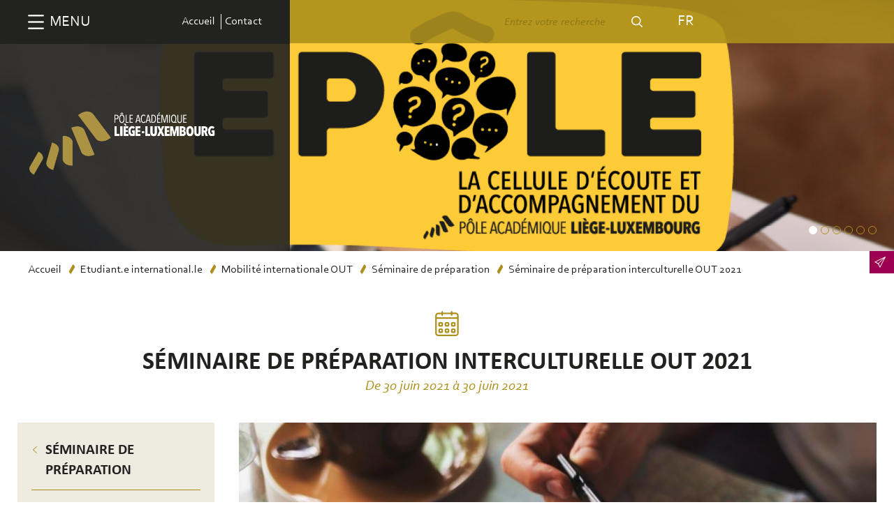

--- FILE ---
content_type: text/html; charset=UTF-8
request_url: https://www.poleliegelux.be/fr/evenements/seminaire-de-preparation-interculturelle-out-2021
body_size: 185918
content:
<!DOCTYPE html>
<html lang="fr" dir="ltr" xmlns:article="http://ogp.me/ns/article#" xmlns:book="http://ogp.me/ns/book#" xmlns:product="http://ogp.me/ns/product#" xmlns:profile="http://ogp.me/ns/profile#" xmlns:video="http://ogp.me/ns/video#" prefix="content: http://purl.org/rss/1.0/modules/content/  dc: http://purl.org/dc/terms/  foaf: http://xmlns.com/foaf/0.1/  og: http://ogp.me/ns#  rdfs: http://www.w3.org/2000/01/rdf-schema#  schema: http://schema.org/  sioc: http://rdfs.org/sioc/ns#  sioct: http://rdfs.org/sioc/types#  skos: http://www.w3.org/2004/02/skos/core#  xsd: http://www.w3.org/2001/XMLSchema# ">
    <head>
        <meta name="viewport" content="width=device-width, user-scalable=no, initial-scale=1.0, maximum-scale=1.0, minimum-scale=1.0">
        <meta charset="utf-8" />
<script>(function(i,s,o,g,r,a,m){i["GoogleAnalyticsObject"]=r;i[r]=i[r]||function(){(i[r].q=i[r].q||[]).push(arguments)},i[r].l=1*new Date();a=s.createElement(o),m=s.getElementsByTagName(o)[0];a.async=1;a.src=g;m.parentNode.insertBefore(a,m)})(window,document,"script","//www.google-analytics.com/analytics.js","ga");ga("create", "UA-99819654-1", {"cookieDomain":"auto"});ga("require", "displayfeatures");ga("set", "anonymizeIp", true);ga("send", "pageview");</script>
<meta name="title" content="Séminaire de préparation interculturelle OUT 2021 | Pôle Académique" />
<meta name="Generator" content="Drupal 8 (https://www.drupal.org)" />
<meta name="MobileOptimized" content="width" />
<meta name="HandheldFriendly" content="true" />
<meta name="viewport" content="width=device-width, initial-scale=1.0" />
<link rel="shortcut icon" href="/core/misc/favicon.ico" type="image/vnd.microsoft.icon" />
<link rel="alternate" hreflang="fr" href="https://www.poleliegelux.be/fr/evenements/seminaire-de-preparation-interculturelle-out-2021" />
<link rel="canonical" href="/index.php/fr/evenements/seminaire-de-preparation-interculturelle-out-2021" />
<link rel="shortlink" href="/index.php/fr/node/1464" />
<link rel="revision" href="/index.php/fr/evenements/seminaire-de-preparation-interculturelle-out-2021" />

        <title>Séminaire de préparation interculturelle OUT 2021 | Pôle Académique.</title>
        <style media="all">
@import url("/core/assets/vendor/normalize-css/normalize.css?t6a12p");
@import url("/core/themes/stable/css/system/components/ajax-progress.module.css?t6a12p");
@import url("/core/themes/stable/css/system/components/align.module.css?t6a12p");
@import url("/core/themes/stable/css/system/components/autocomplete-loading.module.css?t6a12p");
@import url("/core/themes/stable/css/system/components/fieldgroup.module.css?t6a12p");
@import url("/core/themes/stable/css/system/components/container-inline.module.css?t6a12p");
@import url("/core/themes/stable/css/system/components/clearfix.module.css?t6a12p");
@import url("/core/themes/stable/css/system/components/details.module.css?t6a12p");
@import url("/core/themes/stable/css/system/components/hidden.module.css?t6a12p");
@import url("/core/themes/stable/css/system/components/item-list.module.css?t6a12p");
@import url("/core/themes/stable/css/system/components/js.module.css?t6a12p");
@import url("/core/themes/stable/css/system/components/nowrap.module.css?t6a12p");
@import url("/core/themes/stable/css/system/components/position-container.module.css?t6a12p");
@import url("/core/themes/stable/css/system/components/progress.module.css?t6a12p");
@import url("/core/themes/stable/css/system/components/reset-appearance.module.css?t6a12p");
@import url("/core/themes/stable/css/system/components/resize.module.css?t6a12p");
@import url("/core/themes/stable/css/system/components/sticky-header.module.css?t6a12p");
@import url("/core/themes/stable/css/system/components/system-status-counter.css?t6a12p");
@import url("/core/themes/stable/css/system/components/system-status-report-counters.css?t6a12p");
@import url("/core/themes/stable/css/system/components/system-status-report-general-info.css?t6a12p");
@import url("/core/themes/stable/css/system/components/tabledrag.module.css?t6a12p");
@import url("/core/themes/stable/css/system/components/tablesort.module.css?t6a12p");
@import url("/core/themes/stable/css/system/components/tree-child.module.css?t6a12p");
@import url("https://poleliegelux.be/sites/default/files/css/menu_icons.css?t6a12p");
</style>
<style media="all">
@import url("/core/themes/classy/css/components/action-links.css?t6a12p");
@import url("/core/themes/classy/css/components/breadcrumb.css?t6a12p");
@import url("/core/themes/classy/css/components/button.css?t6a12p");
@import url("/core/themes/classy/css/components/collapse-processed.css?t6a12p");
@import url("/core/themes/classy/css/components/container-inline.css?t6a12p");
@import url("/core/themes/classy/css/components/details.css?t6a12p");
@import url("/core/themes/classy/css/components/exposed-filters.css?t6a12p");
@import url("/core/themes/classy/css/components/field.css?t6a12p");
@import url("/core/themes/classy/css/components/form.css?t6a12p");
@import url("/core/themes/classy/css/components/icons.css?t6a12p");
@import url("/core/themes/classy/css/components/inline-form.css?t6a12p");
@import url("/core/themes/classy/css/components/item-list.css?t6a12p");
@import url("/core/themes/classy/css/components/link.css?t6a12p");
@import url("/core/themes/classy/css/components/links.css?t6a12p");
@import url("/core/themes/classy/css/components/menu.css?t6a12p");
@import url("/core/themes/classy/css/components/more-link.css?t6a12p");
@import url("/core/themes/classy/css/components/pager.css?t6a12p");
@import url("/core/themes/classy/css/components/tabledrag.css?t6a12p");
@import url("/core/themes/classy/css/components/tableselect.css?t6a12p");
@import url("/core/themes/classy/css/components/tablesort.css?t6a12p");
@import url("/core/themes/classy/css/components/tabs.css?t6a12p");
@import url("/core/themes/classy/css/components/textarea.css?t6a12p");
@import url("/core/themes/classy/css/components/ui-dialog.css?t6a12p");
@import url("/core/themes/classy/css/components/node.css?t6a12p");
@import url("/core/themes/classy/css/components/messages.css?t6a12p");
@import url("/themes/pall/sass/css/app.css?t6a12p");
</style>
<style media="print">
@import url("/themes/pall/sass/css/print.css?t6a12p");
</style>

        
<!--[if lte IE 8]>
<script src="/core/assets/vendor/html5shiv/html5shiv.min.js?v=3.7.3"></script>
<![endif]-->
<script src="/themes/pall/js/modernizr.custom.js?v=1.x"></script>

                    <link rel="icon" href="/themes/pall/images/favicons/favicon.ico" />
        <link rel="apple-touch-icon" sizes="180x180" href="/themes/pall/images/favicons/apple-touch-icon.png">
        <link rel="icon" type="image/png" href="/themes/pall/images/favicons/favicon-32x32.png" sizes="32x32">
        <link rel="icon" type="image/png" href="/themes/pall/images/favicons/favicon-16x16.png" sizes="16x16">
        <link rel="manifest" href="/themes/pall/images/favicons/manifest.json">
        <link rel="mask-icon" href="/themes/pall/images/favicons/safari-pinned-tab.svg" color="#ab9142">
        <meta name="theme-color" content="#ab9142">
        <!-- Windows Phone -->
        <meta name="msapplication-navbutton-color" content="#ab9142">
        <!-- iOS Safari -->
        <meta name="apple-mobile-web-app-status-bar-style" content="#ab9142">
                                <meta property="og:image" content="https://www.poleliegelux.be/sites/default/files/styles/share_fb/public/2021-06/Banner-Site.jpg?itok=2oEI26Zt" />
                            <meta property="og:description" content=" En vue de soutenir les&amp;nbsp;étudiants OUT&amp;nbsp;dans la préparation de leur future mobilité, le&amp;nbsp;Pôle académique..." />
            <meta name="description" content=" En vue de soutenir les&amp;nbsp;étudiants OUT&amp;nbsp;dans la préparation de leur future mobilité, le&amp;nbsp;Pôle académique..." />
                <meta property="og:url" content="/fr/evenements/seminaire-de-preparation-interculturelle-out-2021" />
        <meta property="og:title" content="Séminaire de préparation interculturelle OUT 2021 | Pôle Académique" />
        <meta property="og:type" content="website" />
        <meta property="fb:app_id" content="1082288171824312" />
        <meta name="twitter:image" content="https://www.poleliegelux.be/sites/default/files/styles/share_twitter/public/2021-06/Banner-Site.jpg?itok=60fCzFQe">
        <script type="text/javascript">
            window.smartlook||(function(d) {
                var o=smartlook=function(){ o.api.push(arguments)},h=d.getElementsByTagName('head')[0];
                var c=d.createElement('script');o.api=new Array();c.async=true;c.type='text/javascript';
                c.charset='utf-8';c.src='//rec.smartlook.com/recorder.js';h.appendChild(c);
            })(document);
            smartlook('init', 'e9a47173df338ad68cb64c0d70df5a28cf222a8b');
        </script>
    </head>
    <body class="not-front node--type-event">
        <a href="#main-content" class="visually-hidden focusable">
            Aller au contenu principal
        </a>
        
        
<div class="container">
    <!-- Push Wrapper -->
    <div class="mp-pusher" id="mp-pusher">
        <!-- mp-menu -->
                        <div class="region region-main-menu">
        <div role="navigation" aria-labelledby="block-navigationprincipale-3-menu" id="block-navigationprincipale-3" class="block block-menu mp-menu">
    <div id="menu-toScroll">
        <div id="auto-height-content">
            <a href="#" id="close-menu" class="icon-plus"><span>Close</span></a>
            <a href="/fr" id="mini-logo" class="after-icon-mini-logo" title="Back on the home page">Accueil</a>
                                                                
            <h2 class="visually-hidden block-title">Navigation principale</h2>
            

            
                                        <div class="mp-level">
    <h2>Naviguer dans le menu</h2>
    
                                                                <ul>
                                                            <li>                            <div class="list-item-container">
                                                                    <a href="#" class="children-toggler icon after-icon-arrow-right">childs</a>
                                                                <a href="/fr" data-drupal-link-system-path="&lt;front&gt;">Accueil</a>
                            </div>
                                                            <div class="mp-level" data-level="1">
                                                                        <h2><a href="#"></a></h2>
                                                                                            <ul>
                                                            <li>                            <div class="list-item-container">
                                                                    <a href="#" class="children-toggler icon after-icon-arrow-right">childs</a>
                                                                <a href="/fr/le-pole-academique-liege-luxembourg" data-drupal-link-system-path="node/14">Pôle académique Liège-Luxembourg</a>
                            </div>
                                                            <div class="mp-level" data-level="2">
                                                                            <a href="#" class="mp-back icon-arrow-left"><span>Back</span></a>
                                                                        <h2><a href="#"></a></h2>
                                                                                            <ul>
                                                            <li>                            <div class="list-item-container">
                                                                    <a href="#" class="children-toggler icon after-icon-arrow-right">childs</a>
                                                                <a href="/fr/a-propos-du-pole" data-drupal-link-system-path="node/7">À propos du pôle</a>
                            </div>
                                                            <div class="mp-level" data-level="3">
                                                                            <a href="#" class="mp-back icon-arrow-left"><span>Back</span></a>
                                                                        <h2><a href="#"></a></h2>
                                                                                            <ul>
                                                            <li>                            <div class="list-item-container">
                                                                <a href="/fr/presentation" data-drupal-link-system-path="node/15">Présentation</a>
                            </div>
                                                    </li>
                                            <li>                            <div class="list-item-container">
                                                                    <a href="#" class="children-toggler icon after-icon-arrow-right">childs</a>
                                                                <a href="/fr/organes-de-gestion" title="Assemblée générale et Conseil d&#039;administration" data-drupal-link-system-path="node/16">Organes de Gestion</a>
                            </div>
                                                            <div class="mp-level" data-level="4">
                                                                            <a href="#" class="mp-back icon-arrow-left"><span>Back</span></a>
                                                                        <h2><a href="#"></a></h2>
                                                                                            <ul>
                                                            <li>                            <div class="list-item-container">
                                                                <a href="/fr/assembleegenerale" data-drupal-link-system-path="node/100">Assemblée générale</a>
                            </div>
                                                    </li>
                                            <li>                            <div class="list-item-container">
                                                                <a href="/fr/conseildadministration" data-drupal-link-system-path="node/99">Conseil d&#039;administration</a>
                            </div>
                                                    </li>
                                    </ul>
                
                                </div>
                                                    </li>
                                            <li>                            <div class="list-item-container">
                                                                <a href="/fr/le-conseil-strategique" title="Conseil stratégique" data-drupal-link-system-path="node/101">Organe d&#039;avis</a>
                            </div>
                                                    </li>
                                            <li>                            <div class="list-item-container">
                                                                    <a href="#" class="children-toggler icon after-icon-arrow-right">childs</a>
                                                                <a href="/fr/lescommissions" data-drupal-link-system-path="node/17">Commissions et GT</a>
                            </div>
                                                            <div class="mp-level" data-level="4">
                                                                            <a href="#" class="mp-back icon-arrow-left"><span>Back</span></a>
                                                                        <h2><a href="#"></a></h2>
                                                                                            <ul>
                                                            <li>                            <div class="list-item-container">
                                                                <a href="/fr/chambre-inclusive" data-drupal-link-system-path="node/114">Chambre de l&#039;Enseignement Supérieur Inclusif</a>
                            </div>
                                                    </li>
                                            <li>                            <div class="list-item-container">
                                                                <a href="/fr/commission-aide-a-la-reussite" data-drupal-link-system-path="node/111">Commission Aide à la Réussite</a>
                            </div>
                                                    </li>
                                            <li>                            <div class="list-item-container">
                                                                <a href="/fr/commission-aide-sociale-et-financiere" data-drupal-link-system-path="node/107">Commission Aide Sociale et Financière</a>
                            </div>
                                                    </li>
                                            <li>                            <div class="list-item-container">
                                                                <a href="/fr/commission-cdes" data-drupal-link-system-path="node/113">Centre de Didactique de l&#039;Enseignement Supérieur</a>
                            </div>
                                                    </li>
                                            <li>                            <div class="list-item-container">
                                                                <a href="/fr/commission-identite-et-communication" data-drupal-link-system-path="node/110">Commission Identité et Communication</a>
                            </div>
                                                    </li>
                                            <li>                            <div class="list-item-container">
                                                                <a href="/fr/commission-information-orientation" data-drupal-link-system-path="node/116">Commission Information et Orientation</a>
                            </div>
                                                    </li>
                                            <li>                            <div class="list-item-container">
                                                                <a href="/fr/commission-mobilite-internationale" data-drupal-link-system-path="node/106">Commission Mobilité Internationale</a>
                            </div>
                                                    </li>
                                            <li>                            <div class="list-item-container">
                                                                <a href="/fr/commission-services-collectifs" data-drupal-link-system-path="node/102">Commission Services Collectifs</a>
                            </div>
                                                    </li>
                                            <li>                            <div class="list-item-container">
                                                                <a href="/fr/fr/gtbibliotheques" data-drupal-link-system-path="node/1232">Groupe de Travail Bibliothèques</a>
                            </div>
                                                    </li>
                                    </ul>
                
                                </div>
                                                    </li>
                                    </ul>
                
                                </div>
                                                    </li>
                                            <li>                            <div class="list-item-container">
                                                                <a href="/fr/acces-et-equipe-du-pole" data-drupal-link-system-path="node/22">Accès et équipe du Pôle</a>
                            </div>
                                                    </li>
                                            <li>                            <div class="list-item-container">
                                                                <a href="/fr/institutions" title="Liste de nos institutions" data-drupal-link-system-path="institutions">Institutions membres</a>
                            </div>
                                                    </li>
                                            <li>                            <div class="list-item-container">
                                                                    <a href="#" class="children-toggler icon after-icon-arrow-right">childs</a>
                                                                <a href="/fr/rapports-dactivites" data-drupal-link-system-path="node/1412">Rapports d&#039;activités</a>
                            </div>
                                                            <div class="mp-level" data-level="3">
                                                                            <a href="#" class="mp-back icon-arrow-left"><span>Back</span></a>
                                                                        <h2><a href="#"></a></h2>
                                                                                            <ul>
                                                            <li>                            <div class="list-item-container">
                                                                <a href="/fr/ra2224" data-drupal-link-system-path="node/1626">2022-2025</a>
                            </div>
                                                    </li>
                                            <li>                            <div class="list-item-container">
                                                                <a href="/fr/ra1822" data-drupal-link-system-path="node/1554">2018-2022</a>
                            </div>
                                                    </li>
                                            <li>                            <div class="list-item-container">
                                                                <a href="/fr/rapport-activites-1820" data-drupal-link-system-path="node/1411">2018-2020</a>
                            </div>
                                                    </li>
                                            <li>                            <div class="list-item-container">
                                                                <a href="/fr/document-de-presentation-du-pole" data-drupal-link-system-path="node/1321">2016-2018</a>
                            </div>
                                                    </li>
                                    </ul>
                
                                </div>
                                                    </li>
                                    </ul>
                
                                </div>
                                                    </li>
                                            <li>                            <div class="list-item-container">
                                                                <a href="/fr/news" data-drupal-link-system-path="news">Actualités</a>
                            </div>
                                                    </li>
                                            <li>                            <div class="list-item-container">
                                                                <a href="/fr/events" title="Découvrez nos activités" data-drupal-link-system-path="events">Agenda</a>
                            </div>
                                                    </li>
                                            <li>                            <div class="list-item-container">
                                                                    <a href="#" class="children-toggler icon after-icon-arrow-right">childs</a>
                                                                <a href="/fr/futur-etudiant" data-drupal-link-system-path="node/1026">Futur étudiant</a>
                            </div>
                                                            <div class="mp-level" data-level="2">
                                                                            <a href="#" class="mp-back icon-arrow-left"><span>Back</span></a>
                                                                        <h2><a href="#"></a></h2>
                                                                                            <ul>
                                                            <li>                            <div class="list-item-container">
                                                                    <a href="#" class="children-toggler icon after-icon-arrow-right">childs</a>
                                                                <a href="/fr/prepasup-ia-2025" data-drupal-link-system-path="node/1629">Formation préparatoire - Cap vers le supérieur : fais équipe avec l&#039;IA !</a>
                            </div>
                                                            <div class="mp-level" data-level="3">
                                                                            <a href="#" class="mp-back icon-arrow-left"><span>Back</span></a>
                                                                        <h2><a href="#"></a></h2>
                                                                                            <ul>
                                                            <li>                            <div class="list-item-container">
                                                                <a href="/fr/news/retour-sur-notre-formation-preparatoire-a-lia-une-activite-couverte-par-qu4tre" data-drupal-link-system-path="node/1641">Reportage par QU4TRE</a>
                            </div>
                                                    </li>
                                    </ul>
                
                                </div>
                                                    </li>
                                            <li>                            <div class="list-item-container">
                                                                    <a href="#" class="children-toggler icon after-icon-arrow-right">childs</a>
                                                                <a href="/fr/types-denseignement-et-specificites" data-drupal-link-system-path="node/138">Types d&#039;enseignement et spécificités</a>
                            </div>
                                                            <div class="mp-level" data-level="3">
                                                                            <a href="#" class="mp-back icon-arrow-left"><span>Back</span></a>
                                                                        <h2><a href="#"></a></h2>
                                                                                            <ul>
                                                            <li>                            <div class="list-item-container">
                                                                <a href="/fr/enseignement-superieur" data-drupal-link-system-path="node/45">Plein exercice</a>
                            </div>
                                                    </li>
                                            <li>                            <div class="list-item-container">
                                                                <a href="/fr/enseignement-superieur-de-promotion-sociale" data-drupal-link-system-path="node/137">Promotion sociale</a>
                            </div>
                                                    </li>
                                    </ul>
                
                                </div>
                                                    </li>
                                            <li>                            <div class="list-item-container">
                                                                    <a href="#" class="children-toggler icon after-icon-arrow-right">childs</a>
                                                                <a href="/fr/decouvrir-les-institutions-0" data-drupal-link-system-path="node/1573">Découvrir les institutions</a>
                            </div>
                                                            <div class="mp-level" data-level="3">
                                                                            <a href="#" class="mp-back icon-arrow-left"><span>Back</span></a>
                                                                        <h2><a href="#"></a></h2>
                                                                                            <ul>
                                                            <li>                            <div class="list-item-container">
                                                                <a href="/fr/news/portes-ouvertes-et-dispositifs-dinformation" data-drupal-link-system-path="node/1395">Portes ouvertes et dispositifs d&#039;information</a>
                            </div>
                                                    </li>
                                            <li>                            <div class="list-item-container">
                                                                    <a href="#" class="children-toggler icon after-icon-arrow-right">childs</a>
                                                                <a href="/fr/salonetudessup" data-drupal-link-system-path="node/1501">Salon des études supérieures Liège/Luxembourg</a>
                            </div>
                                                            <div class="mp-level" data-level="4">
                                                                            <a href="#" class="mp-back icon-arrow-left"><span>Back</span></a>
                                                                        <h2><a href="#"></a></h2>
                                                                                            <ul>
                                                            <li>                            <div class="list-item-container">
                                                                <a href="/fr/communique-salon2022" data-drupal-link-system-path="node/1517">Communiqué de Presse</a>
                            </div>
                                                    </li>
                                            <li>                            <div class="list-item-container">
                                                                <a href="/fr/galeries-dimages/23042022-salon-des-etudes-superieures-liegeluxembourg" data-drupal-link-system-path="node/1524">Galerie photos</a>
                            </div>
                                                    </li>
                                    </ul>
                
                                </div>
                                                    </li>
                                    </ul>
                
                                </div>
                                                    </li>
                                            <li>                            <div class="list-item-container">
                                                                <a href="/fr/offre-de-formations" data-drupal-link-system-path="node/1551">Découvrir l’offre de formations</a>
                            </div>
                                                    </li>
                                            <li>                            <div class="list-item-container">
                                                                    <a href="#" class="children-toggler icon after-icon-arrow-right">childs</a>
                                                                <a href="/fr/decouvrir-des-metiers" data-drupal-link-system-path="node/1574">Découvrir des métiers</a>
                            </div>
                                                            <div class="mp-level" data-level="3">
                                                                            <a href="#" class="mp-back icon-arrow-left"><span>Back</span></a>
                                                                        <h2><a href="#"></a></h2>
                                                                                            <ul>
                                                            <li>                            <div class="list-item-container">
                                                                    <a href="#" class="children-toggler icon after-icon-arrow-right">childs</a>
                                                                <a href="/fr/lebonchoix" data-drupal-link-system-path="node/1565">PODCAST - Le Bon Choix</a>
                            </div>
                                                            <div class="mp-level" data-level="4">
                                                                            <a href="#" class="mp-back icon-arrow-left"><span>Back</span></a>
                                                                        <h2><a href="#"></a></h2>
                                                                                            <ul>
                                                            <li>                            <div class="list-item-container">
                                                                <a href="/fr/news/le-bon-choix-en-direct-lors-du-salon-siep-2024" data-drupal-link-system-path="node/1592">Salon SIEP 2024</a>
                            </div>
                                                    </li>
                                            <li>                            <div class="list-item-container">
                                                                <a href="/fr/news/emission-speciale-inspiralia" data-drupal-link-system-path="node/1634">Emission spéciale Inspiralia</a>
                            </div>
                                                    </li>
                                            <li>                            <div class="list-item-container">
                                                                <a href="/fr/news/une-emission-speciale-du-podcast-le-bon-choix-en-direct-du-jobs-day-essenscia" data-drupal-link-system-path="node/1635">Emission spéciale Jobs Day Essenscia</a>
                            </div>
                                                    </li>
                                            <li>                            <div class="list-item-container">
                                                                <a href="/fr/vernissage-stationLBC" data-drupal-link-system-path="node/1630">Vernissage du dispositif d&#039;écoute Le Bon Choix</a>
                            </div>
                                                    </li>
                                            <li>                            <div class="list-item-container">
                                                                <a href="/fr/lbc-recompenses" data-drupal-link-system-path="node/1632">Le Bon Choix récompensé</a>
                            </div>
                                                    </li>
                                    </ul>
                
                                </div>
                                                    </li>
                                            <li>                            <div class="list-item-container">
                                                                    <a href="#" class="children-toggler icon after-icon-arrow-right">childs</a>
                                                                <a href="/fr/monmetierdemain" title="Mon Métier Demain" data-drupal-link-system-path="node/1398">Mon Métier Demain</a>
                            </div>
                                                            <div class="mp-level" data-level="4">
                                                                            <a href="#" class="mp-back icon-arrow-left"><span>Back</span></a>
                                                                        <h2><a href="#"></a></h2>
                                                                                            <ul>
                                                            <li>                            <div class="list-item-container">
                                                                <a href="/fr/mmd-outils" data-drupal-link-system-path="node/1604">Boite à outils</a>
                            </div>
                                                    </li>
                                            <li>                            <div class="list-item-container">
                                                                <a href="/fr/mmd-temoin" data-drupal-link-system-path="node/1513">Participer en tant que témoin</a>
                            </div>
                                                    </li>
                                            <li>                            <div class="list-item-container">
                                                                <a href="/fr/retour-en-images-sur-les-editions-precedentes" data-drupal-link-system-path="node/1596">Retour en images sur les éditions précédentes</a>
                            </div>
                                                    </li>
                                    </ul>
                
                                </div>
                                                    </li>
                                    </ul>
                
                                </div>
                                                    </li>
                                            <li>                            <div class="list-item-container">
                                                                    <a href="#" class="children-toggler icon after-icon-arrow-right">childs</a>
                                                                <a href="/fr/info-orientation" data-drupal-link-system-path="node/1498">Participer à une activité d’information ou orientation</a>
                            </div>
                                                            <div class="mp-level" data-level="3">
                                                                            <a href="#" class="mp-back icon-arrow-left"><span>Back</span></a>
                                                                        <h2><a href="#"></a></h2>
                                                                                            <ul>
                                                            <li>                            <div class="list-item-container">
                                                                    <a href="#" class="children-toggler icon after-icon-arrow-right">childs</a>
                                                                <a href="/fr/informer" data-drupal-link-system-path="node/1029">Séances d’information dans les écoles secondaires</a>
                            </div>
                                                            <div class="mp-level" data-level="4">
                                                                            <a href="#" class="mp-back icon-arrow-left"><span>Back</span></a>
                                                                        <h2><a href="#"></a></h2>
                                                                                            <ul>
                                                            <li>                            <div class="list-item-container">
                                                                <a href="/fr/evenements/seance-dinfo-en-route-vers-les-etudes-superieures" data-drupal-link-system-path="node/1487">En route vers les études supérieures</a>
                            </div>
                                                    </li>
                                    </ul>
                
                                </div>
                                                    </li>
                                            <li>                            <div class="list-item-container">
                                                                    <a href="#" class="children-toggler icon after-icon-arrow-right">childs</a>
                                                                <a href="/fr/choisir" data-drupal-link-system-path="node/1030">Animation d’orientation</a>
                            </div>
                                                            <div class="mp-level" data-level="4">
                                                                            <a href="#" class="mp-back icon-arrow-left"><span>Back</span></a>
                                                                        <h2><a href="#"></a></h2>
                                                                                            <ul>
                                                            <li>                            <div class="list-item-container">
                                                                <a href="/fr/atelierori25" data-drupal-link-system-path="node/1646">Atelier d&#039;orientation : Mieux se connaître pour choisir ses études</a>
                            </div>
                                                    </li>
                                    </ul>
                
                                </div>
                                                    </li>
                                            <li>                            <div class="list-item-container">
                                                                <a href="/fr/entretien-individuel" data-drupal-link-system-path="node/1397">Entretien individuel</a>
                            </div>
                                                    </li>
                                            <li>                            <div class="list-item-container">
                                                                    <a href="#" class="children-toggler icon after-icon-arrow-right">childs</a>
                                                                <a href="/fr/news/ada-pistez-votre-avenir-construisez-votre-orientation" data-drupal-link-system-path="node/1570">ADA : Pistez votre avenir, construisez votre orientation</a>
                            </div>
                                                            <div class="mp-level" data-level="4">
                                                                            <a href="#" class="mp-back icon-arrow-left"><span>Back</span></a>
                                                                        <h2><a href="#"></a></h2>
                                                                                            <ul>
                                                            <li>                            <div class="list-item-container">
                                                                <a href="/fr/conf-testing" data-drupal-link-system-path="node/1586">Webinaire 12/01/24 - état d’avancement</a>
                            </div>
                                                    </li>
                                            <li>                            <div class="list-item-container">
                                                                <a href="/fr/webinaire-testing" data-drupal-link-system-path="node/1614">Webinaire 16/12/24 - résultats et analyses du testing</a>
                            </div>
                                                    </li>
                                    </ul>
                
                                </div>
                                                    </li>
                                            <li>                            <div class="list-item-container">
                                                                <a href="/fr/atelier-mieuxseconnaitre-liege" data-drupal-link-system-path="node/1500">Atelier de groupe</a>
                            </div>
                                                    </li>
                                            <li>                            <div class="list-item-container">
                                                                <a href="/fr/contact-informer-choisir" data-drupal-link-system-path="node/1027">Contact des services « infos études » dans les institutions</a>
                            </div>
                                                    </li>
                                    </ul>
                
                                </div>
                                                    </li>
                                            <li>                            <div class="list-item-container">
                                                                    <a href="#" class="children-toggler icon after-icon-arrow-right">childs</a>
                                                                <a href="/fr/se-preparer-a-lenseignement-superieur" data-drupal-link-system-path="node/1575">Se préparer à l’enseignement supérieur</a>
                            </div>
                                                            <div class="mp-level" data-level="3">
                                                                            <a href="#" class="mp-back icon-arrow-left"><span>Back</span></a>
                                                                        <h2><a href="#"></a></h2>
                                                                                            <ul>
                                                            <li>                            <div class="list-item-container">
                                                                <a href="/fr/prepa-tices" data-drupal-link-system-path="node/1528">Formation préparatoire - Maîtrisez-vous les TICEs ?</a>
                            </div>
                                                    </li>
                                            <li>                            <div class="list-item-container">
                                                                <a href="/fr/selfaute" data-drupal-link-system-path="node/1381">SELFAUTE</a>
                            </div>
                                                    </li>
                                    </ul>
                
                                </div>
                                                    </li>
                                            <li>                            <div class="list-item-container">
                                                                <a href="/fr/rfie" data-drupal-link-system-path="node/1559">La Réforme de la Formation Initiale des Enseignants</a>
                            </div>
                                                    </li>
                                    </ul>
                
                                </div>
                                                    </li>
                                            <li>                            <div class="list-item-container">
                                                                    <a href="#" class="children-toggler icon after-icon-arrow-right">childs</a>
                                                                <a href="/fr/vie-etudiante" title="Infos et conseils aux étudiants" data-drupal-link-system-path="node/1277">Étudiant.e</a>
                            </div>
                                                            <div class="mp-level" data-level="2">
                                                                            <a href="#" class="mp-back icon-arrow-left"><span>Back</span></a>
                                                                        <h2><a href="#"></a></h2>
                                                                                            <ul>
                                                            <li>                            <div class="list-item-container">
                                                                <a href="/fr/news/epole-une-cellule-decoute-et-daccompagnement-au-service-des-etudiantes" data-drupal-link-system-path="node/1651">Épôle - cellule d’écoute et d’accompagnement</a>
                            </div>
                                                    </li>
                                            <li>                            <div class="list-item-container">
                                                                <a href="/fr/blocus" title="Blocus" data-drupal-link-system-path="node/1084">Trouver une bibliothèque ou une salle d’étude</a>
                            </div>
                                                    </li>
                                            <li>                            <div class="list-item-container">
                                                                    <a href="#" class="children-toggler icon after-icon-arrow-right">childs</a>
                                                                <a href="/fr/aide-a-la-reussite-0" data-drupal-link-system-path="node/174">Découvrir des outils d’aide à la réussite</a>
                            </div>
                                                            <div class="mp-level" data-level="3">
                                                                            <a href="#" class="mp-back icon-arrow-left"><span>Back</span></a>
                                                                        <h2><a href="#"></a></h2>
                                                                                            <ul>
                                                            <li>                            <div class="list-item-container">
                                                                <a href="/fr/prepa-tices2023">Formation préparatoire - Maîtrisez-vous les TICEs ?</a>
                            </div>
                                                    </li>
                                            <li>                            <div class="list-item-container">
                                                                <a href="/fr/memorisation-5-conseils" data-drupal-link-system-path="node/1322">Mémorisation - 5 conseils</a>
                            </div>
                                                    </li>
                                            <li>                            <div class="list-item-container">
                                                                <a href="/news/selfaute-est-en-ligne">Selfaute</a>
                            </div>
                                                    </li>
                                            <li>                            <div class="list-item-container">
                                                                <a href="/fr/news/video-sommeil-et-etudiants" data-drupal-link-system-path="node/1386">Sommeil et Etudiants</a>
                            </div>
                                                    </li>
                                            <li>                            <div class="list-item-container">
                                                                    <a href="#" class="children-toggler icon after-icon-arrow-right">childs</a>
                                                                <a href="/fr/pollem" data-drupal-link-system-path="node/1364">Mentorat - Le projet POLLEM</a>
                            </div>
                                                            <div class="mp-level" data-level="4">
                                                                            <a href="#" class="mp-back icon-arrow-left"><span>Back</span></a>
                                                                        <h2><a href="#"></a></h2>
                                                                                            <ul>
                                                            <li>                            <div class="list-item-container">
                                                                <a href="/fr/pollem-videosmentors" data-drupal-link-system-path="node/1644">VIDÉOS - Qu&#039;en pensent les mentors?</a>
                            </div>
                                                    </li>
                                            <li>                            <div class="list-item-container">
                                                                <a href="/fr/video-experiencementorat" data-drupal-link-system-path="node/1603">VIDÉO - Les étudiants témoignent de leur Expérience Mentorat</a>
                            </div>
                                                    </li>
                                            <li>                            <div class="list-item-container">
                                                                <a href="/fr/journee-mentorat" data-drupal-link-system-path="node/1556">Journée Mentorat</a>
                            </div>
                                                    </li>
                                            <li>                            <div class="list-item-container">
                                                                <a href="/fr/news/confinement-dans-le-superieur-quand-les-enseignants-mentors-reboostent-les-etudiants" data-drupal-link-system-path="node/1396">Confinement dans le supérieur : quand les enseignants mentors reboostent les étudiants</a>
                            </div>
                                                    </li>
                                            <li>                            <div class="list-item-container">
                                                                <a href="/fr/pollem-article" data-drupal-link-system-path="node/1534">POLLEM : un premier article publié!</a>
                            </div>
                                                    </li>
                                            <li>                            <div class="list-item-container">
                                                                <a href="/fr/news/un-deuxieme-article-pour-pollem" data-drupal-link-system-path="node/1571">Un deuxième article pour POLLEM</a>
                            </div>
                                                    </li>
                                            <li>                            <div class="list-item-container">
                                                                <a href="/fr/pollem-rapport" data-drupal-link-system-path="node/1610">Rapport 2019-2023</a>
                            </div>
                                                    </li>
                                    </ul>
                
                                </div>
                                                    </li>
                                    </ul>
                
                                </div>
                                                    </li>
                                            <li>                            <div class="list-item-container">
                                                                    <a href="#" class="children-toggler icon after-icon-arrow-right">childs</a>
                                                                <a href="/fr/soutien" data-drupal-link-system-path="node/1599">Trouver du soutien sociale et/ou financier</a>
                            </div>
                                                            <div class="mp-level" data-level="3">
                                                                            <a href="#" class="mp-back icon-arrow-left"><span>Back</span></a>
                                                                        <h2><a href="#"></a></h2>
                                                                                            <ul>
                                                            <li>                            <div class="list-item-container">
                                                                <a href="/fr/bourseetudes" data-drupal-link-system-path="node/1600">Informations sur les bourses d&#039;études</a>
                            </div>
                                                    </li>
                                            <li>                            <div class="list-item-container">
                                                                    <a href="#" class="children-toggler icon after-icon-arrow-right">childs</a>
                                                                <a href="/fr/lekotidien" data-drupal-link-system-path="node/1494">Épicerie solidaire - Le Kotidien</a>
                            </div>
                                                            <div class="mp-level" data-level="4">
                                                                            <a href="#" class="mp-back icon-arrow-left"><span>Back</span></a>
                                                                        <h2><a href="#"></a></h2>
                                                                                            <ul>
                                                            <li>                            <div class="list-item-container">
                                                                <a href="/fr/news/le-kotidien-dans-lemission-libres-ensemble-rtbf" data-drupal-link-system-path="node/1601">Le Kotidien dans l&#039;émission &quot;Libres, Ensemble&quot; (RTBF)</a>
                            </div>
                                                    </li>
                                            <li>                            <div class="list-item-container">
                                                                <a href="/fr/news/video-le-kotidien-une-epicerie-solidaire-au-service-des-etudiants" data-drupal-link-system-path="node/1642">Vidéo - Le Kotidien : une épicerie solidaire au service des étudiants</a>
                            </div>
                                                    </li>
                                            <li>                            <div class="list-item-container">
                                                                    <a href="#" class="children-toggler icon after-icon-arrow-right">childs</a>
                                                                <a href="/fr/epicerie-solidaire" data-drupal-link-system-path="node/1462">Historique</a>
                            </div>
                                                            <div class="mp-level" data-level="5">
                                                                            <a href="#" class="mp-back icon-arrow-left"><span>Back</span></a>
                                                                        <h2><a href="#"></a></h2>
                                                                                            <ul>
                                                            <li>                            <div class="list-item-container">
                                                                <a href="/fr/enqueteepiceriesolidaire" data-drupal-link-system-path="node/1429">Enquête</a>
                            </div>
                                                    </li>
                                            <li>                            <div class="list-item-container">
                                                                <a href="/fr/news/epicerie-solidaire-les-resultats-de-lenquete" data-drupal-link-system-path="node/1463">Résultats d&#039;enquête</a>
                            </div>
                                                    </li>
                                    </ul>
                
                                </div>
                                                    </li>
                                    </ul>
                
                                </div>
                                                    </li>
                                            <li>                            <div class="list-item-container">
                                                                <a href="/fr/news/luxembourg-4-epiceries-sociales-de-la-croix-rouge-accessibles-aux-etudiantes" data-drupal-link-system-path="node/1540">Épiceries sociales luxembourgeoises</a>
                            </div>
                                                    </li>
                                            <li>                            <div class="list-item-container">
                                                                <a href="/fr/soutienetudiants-contacts" data-drupal-link-system-path="node/1470">Services dans vos institutions</a>
                            </div>
                                                    </li>
                                            <li>                            <div class="list-item-container">
                                                                    <a href="#" class="children-toggler icon after-icon-arrow-right">childs</a>
                                                                <a href="/fr/services-externes" data-drupal-link-system-path="node/1579">Services externes</a>
                            </div>
                                                            <div class="mp-level" data-level="4">
                                                                            <a href="#" class="mp-back icon-arrow-left"><span>Back</span></a>
                                                                        <h2><a href="#"></a></h2>
                                                                                            <ul>
                                                            <li>                            <div class="list-item-container">
                                                                <a href="/fr/news/besoin-dune-aide-du-cpas-guide-de-laide-sociale-pour-les-etudiantes-et-les-etudiants" data-drupal-link-system-path="node/1537">Guide de l’aide sociale pour les étudiantes et les étudiants</a>
                            </div>
                                                    </li>
                                    </ul>
                
                                </div>
                                                    </li>
                                    </ul>
                
                                </div>
                                                    </li>
                                            <li>                            <div class="list-item-container">
                                                                    <a href="#" class="children-toggler icon after-icon-arrow-right">childs</a>
                                                                <a href="/fr/bons-plans-pour-les-etudes" title="Bons plans pour diminuer les frais liés aux études" data-drupal-link-system-path="node/1281">Diminuer les frais liés aux études : bons plans</a>
                            </div>
                                                            <div class="mp-level" data-level="3">
                                                                            <a href="#" class="mp-back icon-arrow-left"><span>Back</span></a>
                                                                        <h2><a href="#"></a></h2>
                                                                                            <ul>
                                                            <li>                            <div class="list-item-container">
                                                                <a href="/fr/ligne-du-temps/frais-dinscription-et-frais-didactiques" data-drupal-link-system-path="node/88">Frais d&#039;inscription et frais didactiques</a>
                            </div>
                                                    </li>
                                            <li>                            <div class="list-item-container">
                                                                <a href="/fr/ligne-du-temps/se-loger-et-se-deplacer" data-drupal-link-system-path="node/1283">Se loger et se déplacer</a>
                            </div>
                                                    </li>
                                            <li>                            <div class="list-item-container">
                                                                <a href="/fr/ligne-du-temps/a-table" data-drupal-link-system-path="node/1284">A Table!</a>
                            </div>
                                                    </li>
                                            <li>                            <div class="list-item-container">
                                                                <a href="/fr/ligne-du-temps/sante-et-bien-etre" data-drupal-link-system-path="node/1285">Santé et Bien-être</a>
                            </div>
                                                    </li>
                                            <li>                            <div class="list-item-container">
                                                                <a href="/fr/ligne-du-temps/mode-et-deco" data-drupal-link-system-path="node/1286">Mode et déco</a>
                            </div>
                                                    </li>
                                    </ul>
                
                                </div>
                                                    </li>
                                            <li>                            <div class="list-item-container">
                                                                    <a href="#" class="children-toggler icon after-icon-arrow-right">childs</a>
                                                                <a href="/fr/reorientation-0" data-drupal-link-system-path="node/1311">Me réorienter</a>
                            </div>
                                                            <div class="mp-level" data-level="3">
                                                                            <a href="#" class="mp-back icon-arrow-left"><span>Back</span></a>
                                                                        <h2><a href="#"></a></h2>
                                                                                            <ul>
                                                            <li>                            <div class="list-item-container">
                                                                    <a href="#" class="children-toggler icon after-icon-arrow-right">childs</a>
                                                                <a href="/fr/relance" data-drupal-link-system-path="node/1302">Relance</a>
                            </div>
                                                            <div class="mp-level" data-level="4">
                                                                            <a href="#" class="mp-back icon-arrow-left"><span>Back</span></a>
                                                                        <h2><a href="#"></a></h2>
                                                                                            <ul>
                                                            <li>                            <div class="list-item-container">
                                                                <a href="/fr/relance-brochure" data-drupal-link-system-path="node/1435">Brochure 2025</a>
                            </div>
                                                    </li>
                                            <li>                            <div class="list-item-container">
                                                                    <a href="#" class="children-toggler icon after-icon-arrow-right">childs</a>
                                                                <a href="/fr/editions-precedentes" data-drupal-link-system-path="node/1576">Editions précédentes</a>
                            </div>
                                                            <div class="mp-level" data-level="5">
                                                                            <a href="#" class="mp-back icon-arrow-left"><span>Back</span></a>
                                                                        <h2><a href="#"></a></h2>
                                                                                            <ul>
                                                            <li>                            <div class="list-item-container">
                                                                <a href="/fr/news/relance-2023-clap-de-fin" data-drupal-link-system-path="node/1562">RELANCE 2023, clap de fin</a>
                            </div>
                                                    </li>
                                            <li>                            <div class="list-item-container">
                                                                <a href="/fr/news/relance2020" data-drupal-link-system-path="node/1401">Relance 2020 en un coup d&#039;oeil</a>
                            </div>
                                                    </li>
                                            <li>                            <div class="list-item-container">
                                                                <a href="/fr/news/article-de-presse-relance" data-drupal-link-system-path="node/1329">Article de presse</a>
                            </div>
                                                    </li>
                                            <li>                            <div class="list-item-container">
                                                                <a href="/fr/news/relance-le-gps-pour-trouver-sa-voie" data-drupal-link-system-path="node/1344">Témoignage</a>
                            </div>
                                                    </li>
                                    </ul>
                
                                </div>
                                                    </li>
                                    </ul>
                
                                </div>
                                                    </li>
                                    </ul>
                
                                </div>
                                                    </li>
                                            <li>                            <div class="list-item-container">
                                                                    <a href="#" class="children-toggler icon after-icon-arrow-right">childs</a>
                                                                <a href="/fr/les-rendez-vous-de-letudiant" data-drupal-link-system-path="node/1361">Les Rendez-Vous de l&#039;Étudiant</a>
                            </div>
                                                            <div class="mp-level" data-level="3">
                                                                            <a href="#" class="mp-back icon-arrow-left"><span>Back</span></a>
                                                                        <h2><a href="#"></a></h2>
                                                                                            <ul>
                                                            <li>                            <div class="list-item-container">
                                                                <a href="/fr/evenements/trucs-et-astuces-pour-le-permis-de-conduire" data-drupal-link-system-path="node/1572">Trucs et astuces pour le permis de conduire</a>
                            </div>
                                                    </li>
                                    </ul>
                
                                </div>
                                                    </li>
                                            <li>                            <div class="list-item-container">
                                                                <a href="/fr/unifestival24" data-drupal-link-system-path="node/1525">Unifestival</a>
                            </div>
                                                    </li>
                                    </ul>
                
                                </div>
                                                    </li>
                                            <li>                            <div class="list-item-container">
                                                                    <a href="#" class="children-toggler icon after-icon-arrow-right">childs</a>
                                                                <a href="/fr/international-0" data-drupal-link-system-path="node/1070">Etudiant.e international.le</a>
                            </div>
                                                            <div class="mp-level" data-level="2">
                                                                            <a href="#" class="mp-back icon-arrow-left"><span>Back</span></a>
                                                                        <h2><a href="#"></a></h2>
                                                                                            <ul>
                                                            <li>                            <div class="list-item-container">
                                                                    <a href="#" class="children-toggler icon after-icon-arrow-right">childs</a>
                                                                <a href="/fr/mobilite-internationale-out" data-drupal-link-system-path="node/1071">Mobilité internationale OUT</a>
                            </div>
                                                            <div class="mp-level" data-level="3">
                                                                            <a href="#" class="mp-back icon-arrow-left"><span>Back</span></a>
                                                                        <h2><a href="#"></a></h2>
                                                                                            <ul>
                                                            <li>                            <div class="list-item-container">
                                                                <a href="/fr/bien-se-preparer" data-drupal-link-system-path="node/1073">Bien se préparer</a>
                            </div>
                                                    </li>
                                            <li>                            <div class="list-item-container">
                                                                    <a href="#" class="children-toggler icon after-icon-arrow-right">childs</a>
                                                                <a href="/fr/seminaire-de-preparation" data-drupal-link-system-path="node/1074">Séminaire de préparation</a>
                            </div>
                                                            <div class="mp-level" data-level="4">
                                                                            <a href="#" class="mp-back icon-arrow-left"><span>Back</span></a>
                                                                        <h2><a href="#"></a></h2>
                                                                                            <ul>
                                                            <li>                            <div class="list-item-container">
                                                                <a href="/fr/seminaire-out2025" data-drupal-link-system-path="node/1628">Séminaire de préparation 2025</a>
                            </div>
                                                    </li>
                                    </ul>
                
                                </div>
                                                    </li>
                                            <li>                            <div class="list-item-container">
                                                                <a href="/fr/bien-preparer-son-voyage-detude" data-drupal-link-system-path="node/167">Vade Mecum - Risques de l’étudiant à l’étranger</a>
                            </div>
                                                    </li>
                                    </ul>
                
                                </div>
                                                    </li>
                                            <li>                            <div class="list-item-container">
                                                                    <a href="#" class="children-toggler icon after-icon-arrow-right">childs</a>
                                                                <a href="/fr/mobilite-internationale-in" data-drupal-link-system-path="node/1072">Mobilité internationale IN</a>
                            </div>
                                                            <div class="mp-level" data-level="3">
                                                                            <a href="#" class="mp-back icon-arrow-left"><span>Back</span></a>
                                                                        <h2><a href="#"></a></h2>
                                                                                            <ul>
                                                            <li>                            <div class="list-item-container">
                                                                <a href="/fr/integration-culturelle" data-drupal-link-system-path="node/1075">Intégration culturelle</a>
                            </div>
                                                    </li>
                                            <li>                            <div class="list-item-container">
                                                                    <a href="#" class="children-toggler icon after-icon-arrow-right">childs</a>
                                                                <a href="/fr/activites-dintegration" data-drupal-link-system-path="node/1076">Activités d&#039;intégration</a>
                            </div>
                                                            <div class="mp-level" data-level="4">
                                                                            <a href="#" class="mp-back icon-arrow-left"><span>Back</span></a>
                                                                        <h2><a href="#"></a></h2>
                                                                                            <ul>
                                                            <li>                            <div class="list-item-container">
                                                                <a href="/fr/evenements/decouvrir-la-province-de-luxembourg" data-drupal-link-system-path="node/1246">Découvrir la Province de Luxembourg</a>
                            </div>
                                                    </li>
                                            <li>                            <div class="list-item-container">
                                                                <a href="/fr/activites/decouvrir-la-province-de-liege" data-drupal-link-system-path="node/1079">Découvrir la province de Liège</a>
                            </div>
                                                    </li>
                                    </ul>
                
                                </div>
                                                    </li>
                                    </ul>
                
                                </div>
                                                    </li>
                                    </ul>
                
                                </div>
                                                    </li>
                                            <li>                            <div class="list-item-container">
                                                                    <a href="#" class="children-toggler icon after-icon-arrow-right">childs</a>
                                                                <a href="/fr/inclusion" data-drupal-link-system-path="node/175">Situation de handicap</a>
                            </div>
                                                            <div class="mp-level" data-level="2">
                                                                            <a href="#" class="mp-back icon-arrow-left"><span>Back</span></a>
                                                                        <h2><a href="#"></a></h2>
                                                                                            <ul>
                                                            <li>                            <div class="list-item-container">
                                                                    <a href="#" class="children-toggler icon after-icon-arrow-right">childs</a>
                                                                <a href="/fr/semaineinclusion" data-drupal-link-system-path="node/1618">La semaine de l&#039;inclusion du Pôle</a>
                            </div>
                                                            <div class="mp-level" data-level="3">
                                                                            <a href="#" class="mp-back icon-arrow-left"><span>Back</span></a>
                                                                        <h2><a href="#"></a></h2>
                                                                                            <ul>
                                                            <li>                            <div class="list-item-container">
                                                                <a href="/fr/semaineinclusion-photos" data-drupal-link-system-path="node/1623">Galerie photos</a>
                            </div>
                                                    </li>
                                            <li>                            <div class="list-item-container">
                                                                <a href="/fr/semaineinclusion-enquete" data-drupal-link-system-path="node/1625">Résultats de l&#039;enquête sur les freins et leviers pour les ESH</a>
                            </div>
                                                    </li>
                                    </ul>
                
                                </div>
                                                    </li>
                                            <li>                            <div class="list-item-container">
                                                                <a href="/fr/inclusion-contacts-au-sein-des-institutions" data-drupal-link-system-path="node/1546">Contacts au sein des institutions</a>
                            </div>
                                                    </li>
                                            <li>                            <div class="list-item-container">
                                                                <a href="/fr/inclusion7etapes" data-drupal-link-system-path="inclusion7etapes">L&#039;inclusion en 7 étapes</a>
                            </div>
                                                    </li>
                                            <li>                            <div class="list-item-container">
                                                                <a href="/fr/inclusion-codiplomation" data-drupal-link-system-path="node/1609">Codiplomation</a>
                            </div>
                                                    </li>
                                            <li>                            <div class="list-item-container">
                                                                <a href="/fr/rapports-de-la-chesi" data-drupal-link-system-path="node/1318">Rapports de la ChESI</a>
                            </div>
                                                    </li>
                                    </ul>
                
                                </div>
                                                    </li>
                                            <li>                            <div class="list-item-container">
                                                                    <a href="#" class="children-toggler icon after-icon-arrow-right">childs</a>
                                                                <a href="/fr/encadrante" data-drupal-link-system-path="node/1034">Encadrant.e</a>
                            </div>
                                                            <div class="mp-level" data-level="2">
                                                                            <a href="#" class="mp-back icon-arrow-left"><span>Back</span></a>
                                                                        <h2><a href="#"></a></h2>
                                                                                            <ul>
                                                            <li>                            <div class="list-item-container">
                                                                <a href="/fr/amenagements" data-drupal-link-system-path="node/1598">Inclusion : un aménagement, à quoi ça sert ?</a>
                            </div>
                                                    </li>
                                            <li>                            <div class="list-item-container">
                                                                    <a href="#" class="children-toggler icon after-icon-arrow-right">childs</a>
                                                                <a href="/fr/pedagogie" data-drupal-link-system-path="node/1035">Pédagogie</a>
                            </div>
                                                            <div class="mp-level" data-level="3">
                                                                            <a href="#" class="mp-back icon-arrow-left"><span>Back</span></a>
                                                                        <h2><a href="#"></a></h2>
                                                                                            <ul>
                                                            <li>                            <div class="list-item-container">
                                                                <a href="/fr/conference-reussite" data-drupal-link-system-path="node/1624">Conférence - Qu&#039;est ce que la réussite? Est-elle toujours synonyme de réussite académique?</a>
                            </div>
                                                    </li>
                                            <li>                            <div class="list-item-container">
                                                                <a href="/fr/webinaireqcm" data-drupal-link-system-path="node/1602">Entre Certitudes et Nuances : les QCM dans l&#039;Enseignement Supérieur</a>
                            </div>
                                                    </li>
                                            <li>                            <div class="list-item-container">
                                                                <a href="/fr/evenements/elaborer-des-exemples-efficaces-quelles-formes-pour-quels-effets" data-drupal-link-system-path="node/1585">Élaborer des exemples efficaces : quelle(s) forme(s) pour quel(s) effet(s)</a>
                            </div>
                                                    </li>
                                            <li>                            <div class="list-item-container">
                                                                <a href="/fr/cdes-intelligenceartificielle" data-drupal-link-system-path="node/1606">Journée d&#039;étude - L’intelligence artificielle au service des pratiques d’enseignement</a>
                            </div>
                                                    </li>
                                            <li>                            <div class="list-item-container">
                                                                    <a href="#" class="children-toggler icon after-icon-arrow-right">childs</a>
                                                                <a href="/fr/journees-pedagogiques" data-drupal-link-system-path="node/1054">Journées pédagogiques</a>
                            </div>
                                                            <div class="mp-level" data-level="4">
                                                                            <a href="#" class="mp-back icon-arrow-left"><span>Back</span></a>
                                                                        <h2><a href="#"></a></h2>
                                                                                            <ul>
                                                            <li>                            <div class="list-item-container">
                                                                    <a href="#" class="children-toggler icon after-icon-arrow-right">childs</a>
                                                                <a href="/fr/premiere-journee-pedagogique" title="26 janvier 2016" data-drupal-link-system-path="node/1038">Première journée pédagogique</a>
                            </div>
                                                            <div class="mp-level" data-level="5">
                                                                            <a href="#" class="mp-back icon-arrow-left"><span>Back</span></a>
                                                                        <h2><a href="#"></a></h2>
                                                                                            <ul>
                                                            <li>                            <div class="list-item-container">
                                                                <a href="/fr/programme" data-drupal-link-system-path="node/1039">Programme</a>
                            </div>
                                                    </li>
                                            <li>                            <div class="list-item-container">
                                                                <a href="/fr/atelier-1" data-drupal-link-system-path="node/1040">Atelier 1</a>
                            </div>
                                                    </li>
                                            <li>                            <div class="list-item-container">
                                                                <a href="/fr/atelier-2" data-drupal-link-system-path="node/1041">Atelier 2</a>
                            </div>
                                                    </li>
                                            <li>                            <div class="list-item-container">
                                                                <a href="/fr/atelier-3" data-drupal-link-system-path="node/1042">Atelier 3</a>
                            </div>
                                                    </li>
                                            <li>                            <div class="list-item-container">
                                                                <a href="/fr/atelier-4" data-drupal-link-system-path="node/1043">Atelier 4</a>
                            </div>
                                                    </li>
                                            <li>                            <div class="list-item-container">
                                                                <a href="/fr/conference" data-drupal-link-system-path="node/1044">Conférence</a>
                            </div>
                                                    </li>
                                    </ul>
                
                                </div>
                                                    </li>
                                    </ul>
                
                                </div>
                                                    </li>
                                            <li>                            <div class="list-item-container">
                                                                    <a href="#" class="children-toggler icon after-icon-arrow-right">childs</a>
                                                                <a href="/fr/rallye-pedagogique" data-drupal-link-system-path="node/1064">Rallye Pédagogique</a>
                            </div>
                                                            <div class="mp-level" data-level="4">
                                                                            <a href="#" class="mp-back icon-arrow-left"><span>Back</span></a>
                                                                        <h2><a href="#"></a></h2>
                                                                                            <ul>
                                                            <li>                            <div class="list-item-container">
                                                                <a href="/fr/evenements/evaluation-des-competences-performances-complexes-et-epreuves-integrees" title="Activité passée - 24.05.2017" data-drupal-link-system-path="node/54">Rallye 1 - Évaluation des compétences</a>
                            </div>
                                                    </li>
                                            <li>                            <div class="list-item-container">
                                                                <a href="/fr/activites/rallye-2-apprentissage-par-projets" title="Activité passée - 20.10.2017" data-drupal-link-system-path="node/1252">Rallye 2 - Apprentissage par projets</a>
                            </div>
                                                    </li>
                                            <li>                            <div class="list-item-container">
                                                                <a href="/fr/evenements/la-creativite-en-enseignement" title="Activité passée - 19.02.2018" data-drupal-link-system-path="node/1251">Rallye 3 - Créativité en enseignement</a>
                            </div>
                                                    </li>
                                            <li>                            <div class="list-item-container">
                                                                <a href="/fr/evenements/quelles-places-pour-la-relation-dans-laccompagnement-pedagogique" title="Activité passée - 03.12.18" data-drupal-link-system-path="node/1299">Rallye 4 - Quelle(s) place(s) pour la relation dans l’accompagnement pédagogique?</a>
                            </div>
                                                    </li>
                                            <li>                            <div class="list-item-container">
                                                                <a href="/fr/evenements/enseignants-en-collaboration-intelligence-collective-et-travail-dequipe" title="19/02/2018" data-drupal-link-system-path="node/1325">Rallye 5 - Enseignants en collaboration: intelligence collective et travail d’équipe</a>
                            </div>
                                                    </li>
                                            <li>                            <div class="list-item-container">
                                                                <a href="/fr/evenements/comment-differencier-les-apprentissages" data-drupal-link-system-path="node/1331">Rallye 6 - Comment différencier les apprentissages ?</a>
                            </div>
                                                    </li>
                                            <li>                            <div class="list-item-container">
                                                                <a href="/fr/evenements/rp7-supports-de-cours-les-concevoir-et-les-articuler" data-drupal-link-system-path="node/1379">Rallye 7 - Supports de cours: les concevoir et les articuler</a>
                            </div>
                                                    </li>
                                            <li>                            <div class="list-item-container">
                                                                <a href="/fr/evenements/rp8" data-drupal-link-system-path="node/1400">Rallye 8 - Accompagner l’autonomie des étudiants dans un dispositif d’enseignement à distance</a>
                            </div>
                                                    </li>
                                            <li>                            <div class="list-item-container">
                                                                <a href="/fr/evenements/rallye-pedagogique-9-vers-une-evaluation-20-de-la-menace-a-lopportunite" data-drupal-link-system-path="node/1413">Rallye 9 - Vers une évaluation 2.0? De la menace à l&#039;opportunité</a>
                            </div>
                                                    </li>
                                            <li>                            <div class="list-item-container">
                                                                <a href="/fr/cdes-rp10" data-drupal-link-system-path="node/1441">Rallye 10 - L&#039;étudiant à la manœuvre: développer l&#039;empowerment</a>
                            </div>
                                                    </li>
                                            <li>                            <div class="list-item-container">
                                                                <a href="/fr/rallyepedagogique11" data-drupal-link-system-path="node/1488">Rallye 11 - La relation pédagogique : fondement du métier</a>
                            </div>
                                                    </li>
                                            <li>                            <div class="list-item-container">
                                                                <a href="/fr/evenements/rallye-pedagogique-12-les-travaux-de-groupe-et-leurs-evaluations" data-drupal-link-system-path="node/1520">Rallye 12 - Les travaux de groupe et leurs évaluations</a>
                            </div>
                                                    </li>
                                            <li>                            <div class="list-item-container">
                                                                    <a href="#" class="children-toggler icon after-icon-arrow-right">childs</a>
                                                                <a href="/fr/RP13-mondeprofessionnel" data-drupal-link-system-path="node/1639">Rallye 13 - Comment approcher le monde professionnel avec ses étudiants ?</a>
                            </div>
                                                            <div class="mp-level" data-level="5">
                                                                            <a href="#" class="mp-back icon-arrow-left"><span>Back</span></a>
                                                                        <h2><a href="#"></a></h2>
                                                                                            <ul>
                                                            <li>                            <div class="list-item-container">
                                                                <a href="/fr/photos-RP13" data-drupal-link-system-path="node/1649">Photos</a>
                            </div>
                                                    </li>
                                    </ul>
                
                                </div>
                                                    </li>
                                    </ul>
                
                                </div>
                                                    </li>
                                            <li>                            <div class="list-item-container">
                                                                    <a href="#" class="children-toggler icon after-icon-arrow-right">childs</a>
                                                                <a href="/fr/expertenseignant" data-drupal-link-system-path="node/1466">D&#039;expert à enseignant</a>
                            </div>
                                                            <div class="mp-level" data-level="4">
                                                                            <a href="#" class="mp-back icon-arrow-left"><span>Back</span></a>
                                                                        <h2><a href="#"></a></h2>
                                                                                            <ul>
                                                            <li>                            <div class="list-item-container">
                                                                <a href="/fr/lexique" data-drupal-link-system-path="node/1474">1 - Petit lexique de l’enseignement supérieur</a>
                            </div>
                                                    </li>
                                            <li>                            <div class="list-item-container">
                                                                <a href="/fr/attente" data-drupal-link-system-path="node/1473">2 - Qu&#039;est-ce que les étudiants attendent d&#039;un prof... comme moi ?</a>
                            </div>
                                                    </li>
                                            <li>                            <div class="list-item-container">
                                                                <a href="/fr/collegues" data-drupal-link-system-path="node/1475">3 - Pourquoi et comment être proactif dans ma relation avec mes collègues ?</a>
                            </div>
                                                    </li>
                                            <li>                            <div class="list-item-container">
                                                                <a href="/fr/motivation-scolaire" data-drupal-link-system-path="node/1476">4 - Donner l’envie d’apprendre : quelques clés sur la motivation scolaire</a>
                            </div>
                                                    </li>
                                            <li>                            <div class="list-item-container">
                                                                <a href="/fr/identifier-prerequis" data-drupal-link-system-path="node/1478">5 - Pourquoi identifier les « prérequis » de mes étudiants en vue d’adapter mes approches de l’enseignement ?</a>
                            </div>
                                                    </li>
                                            <li>                            <div class="list-item-container">
                                                                <a href="/fr/comment-situer-le-niveau-dexigences-academiques-face-aux-attentes-du-milieu-professionnel" data-drupal-link-system-path="node/1479">6 - Comment situer le niveau d’exigences académiques face aux attentes du milieu professionnel ?</a>
                            </div>
                                                    </li>
                                            <li>                            <div class="list-item-container">
                                                                <a href="/fr/levaluation-les-pieges-a-eviter" data-drupal-link-system-path="node/1480">7 - L’évaluation : les pièges à éviter</a>
                            </div>
                                                    </li>
                                            <li>                            <div class="list-item-container">
                                                                <a href="/fr/quelles-sont-les-differentes-strategies-devaluation" data-drupal-link-system-path="node/1481">8 - Quelles sont les différentes stratégies d’évaluation ?</a>
                            </div>
                                                    </li>
                                            <li>                            <div class="list-item-container">
                                                                <a href="/fr/oser-varier-son-enseignement-quelques-sources-dinspiration" data-drupal-link-system-path="node/1482">9 - Oser varier son enseignement : quelques sources d’inspiration</a>
                            </div>
                                                    </li>
                                            <li>                            <div class="list-item-container">
                                                                <a href="/fr/comment-favoriser-durablement-lancrage-des-apprentissages-de-mes-etudiants" data-drupal-link-system-path="node/1483">10 - Comment favoriser durablement l’ancrage des apprentissages de mes étudiants ?</a>
                            </div>
                                                    </li>
                                            <li>                            <div class="list-item-container">
                                                                <a href="/fr/la-logistique-on-lanticipe" data-drupal-link-system-path="node/1484">11 - La logistique, on l’anticipe</a>
                            </div>
                                                    </li>
                                            <li>                            <div class="list-item-container">
                                                                <a href="/fr/les-facteurs-de-la-reussite-dans-lenseignement-superieur" data-drupal-link-system-path="node/1485">12 - Les facteurs de la réussite dans l’enseignement supérieur</a>
                            </div>
                                                    </li>
                                            <li>                            <div class="list-item-container">
                                                                <a href="/fr/la-pratique-reflexive" data-drupal-link-system-path="node/1643">13 - L’intérêt de la pratique réflexive</a>
                            </div>
                                                    </li>
                                    </ul>
                
                                </div>
                                                    </li>
                                    </ul>
                
                                </div>
                                                    </li>
                                            <li>                            <div class="list-item-container">
                                                                    <a href="#" class="children-toggler icon after-icon-arrow-right">childs</a>
                                                                <a href="/fr/aide-a-la-reussite-1" data-drupal-link-system-path="node/1065">Aide à la Réussite</a>
                            </div>
                                                            <div class="mp-level" data-level="3">
                                                                            <a href="#" class="mp-back icon-arrow-left"><span>Back</span></a>
                                                                        <h2><a href="#"></a></h2>
                                                                                            <ul>
                                                            <li>                            <div class="list-item-container">
                                                                <a href="/fr/workshop-travaux-individuels" data-drupal-link-system-path="node/1589">Conception, accompagnement et évaluation de travaux individuels d’étudiants</a>
                            </div>
                                                    </li>
                                            <li>                            <div class="list-item-container">
                                                                <a href="/fr/workshop-tdah" data-drupal-link-system-path="node/1564">TDA/H : quels chemins vers la réussite</a>
                            </div>
                                                    </li>
                                            <li>                            <div class="list-item-container">
                                                                <a href="/fr/workshop-travailgroupe" data-drupal-link-system-path="node/1621">Workshop - Développer la compétence « travailler en groupe » chez les étudiants</a>
                            </div>
                                                    </li>
                                            <li>                            <div class="list-item-container">
                                                                <a href="/fr/prerequisetreussite" data-drupal-link-system-path="node/1380">Prérequis et Réussite</a>
                            </div>
                                                    </li>
                                            <li>                            <div class="list-item-container">
                                                                <a href="/fr/evenements/meditation-et-apprentissages-workshop" data-drupal-link-system-path="node/1376">Méditation et Apprentissages</a>
                            </div>
                                                    </li>
                                            <li>                            <div class="list-item-container">
                                                                <a href="/fr/evenements/les-mecanismes-de-la-procrastination" data-drupal-link-system-path="node/1332">Les mécanismes de la procrastination</a>
                            </div>
                                                    </li>
                                            <li>                            <div class="list-item-container">
                                                                <a href="/fr/evenements/workshop-hygiene-de-vie-sommeil-et-addiction-aux-ecrans" data-drupal-link-system-path="node/1298">Hygiène de vie: sommeil et addiction aux écrans</a>
                            </div>
                                                    </li>
                                            <li>                            <div class="list-item-container">
                                                                <a href="/fr/evenements/workshop-accompagner-les-dys" data-drupal-link-system-path="node/1255">Accompagner les dys&#039;</a>
                            </div>
                                                    </li>
                                            <li>                            <div class="list-item-container">
                                                                <a href="/fr/evenements/decouvrir-le-mindmapping" title="Workshop Découvrir le Mindmapping" data-drupal-link-system-path="node/1276">Découvrir le Mindmapping</a>
                            </div>
                                                    </li>
                                            <li>                            <div class="list-item-container">
                                                                <a href="/fr/evenements/copier-coller-tricher" data-drupal-link-system-path="node/1068">Le plagiat</a>
                            </div>
                                                    </li>
                                            <li>                            <div class="list-item-container">
                                                                <a href="/fr/evenements/la-memorisation" data-drupal-link-system-path="node/1067">La mémorisation</a>
                            </div>
                                                    </li>
                                            <li>                            <div class="list-item-container">
                                                                <a href="/fr/evenements/comment-communiquer-efficacement-avec-les-generations-connectees-yz" title="Animé par Fred Colantonio et Lucas Beguin" data-drupal-link-system-path="node/53">Communiquer avec les générations connectées</a>
                            </div>
                                                    </li>
                                            <li>                            <div class="list-item-container">
                                                                    <a href="#" class="children-toggler icon after-icon-arrow-right">childs</a>
                                                                <a href="/fr/dejeunerscartables" data-drupal-link-system-path="node/1414">Les Déjeuners CAR&#039;tables</a>
                            </div>
                                                            <div class="mp-level" data-level="4">
                                                                            <a href="#" class="mp-back icon-arrow-left"><span>Back</span></a>
                                                                        <h2><a href="#"></a></h2>
                                                                                            <ul>
                                                            <li>                            <div class="list-item-container">
                                                                <a href="/fr/191120-comment-aider-a-la-construction-dun-esprit-de-groupe" data-drupal-link-system-path="node/1421">19/11/20 - Comment aider à la construction d’un esprit de groupe</a>
                            </div>
                                                    </li>
                                            <li>                            <div class="list-item-container">
                                                                <a href="/fr/151220-comment-aider-les-etudiants-a-travailler-leurs-cours-a-distance" data-drupal-link-system-path="node/1430">15/12/20 - Comment aider les étudiants à travailler leurs cours à distance</a>
                            </div>
                                                    </li>
                                            <li>                            <div class="list-item-container">
                                                                <a href="/fr/200121-comment-aider-les-etudiants-a-garder-le-rythme-et-leur-motivation" data-drupal-link-system-path="node/1448">20/01/21 - Comment aider les étudiants à garder le rythme et leur motivation</a>
                            </div>
                                                    </li>
                                    </ul>
                
                                </div>
                                                    </li>
                                            <li>                            <div class="list-item-container">
                                                                <a href="/fr/evenements/workshop-creer-une-salle-detudes-virtuelle-pourquoi-et-dans-quel-cadre" data-drupal-link-system-path="node/1439">Créer une salle d’études virtuelle : pourquoi et dans quel cadre ?</a>
                            </div>
                                                    </li>
                                            <li>                            <div class="list-item-container">
                                                                <a href="/fr/workshopaccueiliretudiantendetresse" data-drupal-link-system-path="node/1495">Comment accueillir et détecter l&#039;étudiant en détresse, sans être un professionnel de la santé?</a>
                            </div>
                                                    </li>
                                            <li>                            <div class="list-item-container">
                                                                <a href="/fr/evenements/workshop-soutenir-la-motivation-des-etudiants-du-superieur" data-drupal-link-system-path="node/1587">Workshop - Soutenir la motivation des étudiants du supérieur</a>
                            </div>
                                                    </li>
                                    </ul>
                
                                </div>
                                                    </li>
                                            <li>                            <div class="list-item-container">
                                                                    <a href="#" class="children-toggler icon after-icon-arrow-right">childs</a>
                                                                <a href="/fr/qualite-de-vie" data-drupal-link-system-path="node/1066">Qualité de vie</a>
                            </div>
                                                            <div class="mp-level" data-level="3">
                                                                            <a href="#" class="mp-back icon-arrow-left"><span>Back</span></a>
                                                                        <h2><a href="#"></a></h2>
                                                                                            <ul>
                                                            <li>                            <div class="list-item-container">
                                                                <a href="/fr/evenements/gestion-du-deuil-et-postvention" data-drupal-link-system-path="node/1069">Gestion du Deuil</a>
                            </div>
                                                    </li>
                                            <li>                            <div class="list-item-container">
                                                                <a href="/fr/logement-etudiant" data-drupal-link-system-path="node/1083">Logement étudiant - Enquête</a>
                            </div>
                                                    </li>
                                    </ul>
                
                                </div>
                                                    </li>
                                            <li>                            <div class="list-item-container">
                                                                <a href="https://poleliegelux.be/pollem">Mentorer des étudiants de première année </a>
                            </div>
                                                    </li>
                                    </ul>
                
                                </div>
                                                    </li>
                                            <li>                            <div class="list-item-container">
                                                                    <a href="#" class="children-toggler icon after-icon-arrow-right">childs</a>
                                                                <a href="/fr/epole" data-drupal-link-system-path="node/1647">Épôle - Cellule d&#039;écoute et d&#039;accompagnement</a>
                            </div>
                                                            <div class="mp-level" data-level="2">
                                                                            <a href="#" class="mp-back icon-arrow-left"><span>Back</span></a>
                                                                        <h2><a href="#"></a></h2>
                                                                                            <ul>
                                                            <li>                            <div class="list-item-container">
                                                                <a href="/fr/epole-faq" data-drupal-link-system-path="node/1650">Questions fréquentes</a>
                            </div>
                                                    </li>
                                    </ul>
                
                                </div>
                                                    </li>
                                            <li>                            <div class="list-item-container">
                                                                <a href="/fr/partenaires" data-drupal-link-system-path="node/1581">Partenaires</a>
                            </div>
                                                    </li>
                                            <li>                            <div class="list-item-container">
                                                                    <a href="#" class="children-toggler icon after-icon-arrow-right">childs</a>
                                                                <a href="/fr/multimedia" data-drupal-link-system-path="node/63">Multimédia</a>
                            </div>
                                                            <div class="mp-level" data-level="2">
                                                                            <a href="#" class="mp-back icon-arrow-left"><span>Back</span></a>
                                                                        <h2><a href="#"></a></h2>
                                                                                            <ul>
                                                            <li>                            <div class="list-item-container">
                                                                <a href="/fr/video-creer-une-salle-detudes-virtuelle" data-drupal-link-system-path="node/1477">VIDÉO - Créer une salle d’études virtuelle</a>
                            </div>
                                                    </li>
                                            <li>                            <div class="list-item-container">
                                                                <a href="/fr/news/video-la-procrastination" data-drupal-link-system-path="node/1375">Vidéo - La Procrastination</a>
                            </div>
                                                    </li>
                                            <li>                            <div class="list-item-container">
                                                                <a href="/fr/video-memorisation" data-drupal-link-system-path="node/1504">Vidéo - La Mémorisation</a>
                            </div>
                                                    </li>
                                            <li>                            <div class="list-item-container">
                                                                <a href="/fr/galeries-dimages/team-building-28112019" data-drupal-link-system-path="node/1377">Team Building - 28.11.2019</a>
                            </div>
                                                    </li>
                                            <li>                            <div class="list-item-container">
                                                                <a href="/fr/galeries-dimages/du-secondaire-au-superieur-30-04-19" data-drupal-link-system-path="node/1351">Du Secondaire au Supérieur 30-04-19</a>
                            </div>
                                                    </li>
                                            <li>                            <div class="list-item-container">
                                                                <a href="/fr/galeries-dimages/journee-interculturelle-2019-etudiants-in" data-drupal-link-system-path="node/1345">Journée Interculturelle 2019 - étudiants IN</a>
                            </div>
                                                    </li>
                                            <li>                            <div class="list-item-container">
                                                                <a href="/fr/galeries-dimages/discover-the-belgian-culture-2019" data-drupal-link-system-path="node/1359">Discover the Belgian culture - 2019</a>
                            </div>
                                                    </li>
                                            <li>                            <div class="list-item-container">
                                                                <a href="/fr/galeries-dimages/discover-the-belgian-culture-070918" data-drupal-link-system-path="node/1296">Discover the belgian culture - 07.09.18</a>
                            </div>
                                                    </li>
                                            <li>                            <div class="list-item-container">
                                                                <a href="/fr/galeries-dimages/seminaire-de-preparation-interculturelle-out-2018" data-drupal-link-system-path="node/1294">Séminaire de préparation interculturelle OUT 2018</a>
                            </div>
                                                    </li>
                                    </ul>
                
                                </div>
                                                    </li>
                                            <li>                            <div class="list-item-container">
                                                                    <a href="#" class="children-toggler icon after-icon-arrow-right">childs</a>
                                                                <a href="/fr/job-offers" data-drupal-link-system-path="job-offers">Offres d&#039;emploi</a>
                            </div>
                                                            <div class="mp-level" data-level="2">
                                                                            <a href="#" class="mp-back icon-arrow-left"><span>Back</span></a>
                                                                        <h2><a href="#"></a></h2>
                                                                                            <ul>
                                                            <li>                            <div class="list-item-container">
                                                                <a href="/fr/emploi/juriste" data-drupal-link-system-path="node/1637">Juriste Cellule d’écoute et d’accompagnement &quot;harcèlement&quot;</a>
                            </div>
                                                    </li>
                                            <li>                            <div class="list-item-container">
                                                                <a href="/fr/emploi-psychologue" data-drupal-link-system-path="node/1636">Psychologue Cellule d’écoute et d’accompagnement &quot;harcèlement&quot;</a>
                            </div>
                                                    </li>
                                    </ul>
                
                                </div>
                                                    </li>
                                    </ul>
                
                                </div>
                                                    </li>
                                            <li class="menu-icon-468">                            <div class="list-item-container">
                                                                <a href="/fr/photos-kotidien21225" data-drupal-link-system-path="node/1653">Drink du Kotidien, l&#039;épicerie étudiante solidaire du Pôle - 2/12/25</a>
                            </div>
                                                    </li>
                                    </ul>
                
    </div>
            
            
            
        </div>
    </div>
</div>
    </div>

                <!-- /mp-menu -->
        <!-- scroller -->
        <div class="scroller">
            <!-- scroller-inner -->
            <div class="scroller-inner">
                
<header id="main-header">
            <div class="top-header">
                <div class="region region-header clearfix">
        <nav role="navigation" aria-labelledby="block-menududessusduheader-menu" id="block-menududessusduheader" class="block block-menu top-header-menu">
    <a href="#" id="menu-btn" class="icon-menu"><span>Menu</span></a>
                    
                

        <ul class="menu">
                                    <li class="menu-icon-1 menu-item">
                <a href="/index.php/fr" data-drupal-link-system-path="&lt;front&gt;">Accueil</a>
                            </li>
                                <li class="menu-icon-3 menu-item">
                <a href="/index.php/fr/acces-et-equipe-du-pole#9" data-drupal-link-system-path="node/22">Contact</a>
                            </li>
            </ul>
    


    </nav><div class="search-block-form block block-search container-inline" data-drupal-selector="search-block-form" id="block-formulairederecherche" role="search">
  
    
      <form action="/index.php/fr/recherche" method="get" id="search-block-form" accept-charset="UTF-8">
    <div class="js-form-item form-item js-form-type-search form-type-search js-form-item-keys form-item-keys form-no-label">
      <label for="edit-keys" class="visually-hidden">Rechercher</label>
        <input title="Indiquer les termes à rechercher" placeholder="Entrez votre recherche" data-drupal-selector="edit-keys" type="search" id="edit-keys" name="keys" value="" size="15" maxlength="128" class="form-search" />

        </div>
<div data-drupal-selector="edit-actions" class="form-actions js-form-wrapper form-wrapper" id="edit-actions"><input data-drupal-selector="edit-submit" type="submit" id="edit-submit" value="Rechercher" class="button js-form-submit form-submit" />
</div>

</form>
  </div>
<div class="language-switcher-language-url block block-language block-language-blocklanguage-interface" id="block-selecteurdelangue" role="navigation">
    
        
            <a href="#" class="language-toggler bottom-toggler">fr</a>
    
    </div>

    </div>

        </div>
                    <div class="region region-banners">
        <div id="block-bannieres" class="block block-block-content block-block-content2d071895-5509-4a5c-9176-b58ed3aa476a">
      <div class="swiper-container swiper-container-right">
      <div class="swiper-wrapper">
                  <div class="swiper-slide" style="background-image: url(https://www.poleliegelux.be/sites/default/files/styles/banners_inner/public/banners/2025-11/Epole-Banner-1.png?itok=PZwumRqb);">
                          <a href="/index.php/fr/epole" >
              </a>
                      </div>
                  <div class="swiper-slide" style="background-image: url(https://www.poleliegelux.be/sites/default/files/styles/banners_inner/public/banners/2023-06/banner-lebonchoix.jpg?itok=RBC11fMy);">
                          <a href="https://poleliegelux.be/fr/lebonchoix" target="_blank" >
              </a>
                      </div>
                  <div class="swiper-slide" style="background-image: url(https://www.poleliegelux.be/sites/default/files/styles/banners_inner/public/banners/2021-12/LeKotidien-Banner2.jpg?itok=qsjB1as8);">
                          <a href="https://poleliegelux.be/fr/lekotidien" target="_blank" >
              </a>
                      </div>
                  <div class="swiper-slide" style="background-image: url(https://www.poleliegelux.be/sites/default/files/styles/banners_inner/public/banners/2022-03/Internationaux.png?itok=jSSvppCo);">
                          <a href="https://poleliegelux.be/fr/international-0" target="_blank" >
              </a>
                      </div>
                  <div class="swiper-slide" style="background-image: url(https://www.poleliegelux.be/sites/default/files/styles/banners_inner/public/banners/2020-02/Banni%C3%A8re-Enseignants-2.jpg?itok=ci20fbnn);">
                          <a href="https://poleliegelux.be/fr/amelioration-des-pratiques" target="_blank" >
              </a>
                      </div>
                  <div class="swiper-slide" style="background-image: url(https://www.poleliegelux.be/sites/default/files/styles/banners_inner/public/banners/2020-02/Banni%C3%A8re-Secondaire-2.jpg?itok=5bwzULHQ);">
                          <a href="https://poleliegelux.be/fr/nos-activites-dans-le-secondaire-0" target="_blank" >
              </a>
                      </div>
              </div>
    </div>
  </div>

    </div>

        <div class="header-introduction">
        <div class="inner-header-introduction">
                            <div id="site-logo" class="col-md-2">
                    <a href="/fr"><img src="/themes/pall/images/logo@2x.png" width="269" height="95" alt="Pôle Académique" /></a>
                </div>
                            <div class="region region-banners-text">
        <div id="block-blockdintroductionauxbannieres" class="block block-block-content block-block-contenteb1a8d91-0709-4eb8-a719-f09c230973c9 block-basic">
    
            <div class="section-block-title">
            <h2 class="h1 uppercase">Collaboration et mutualisation</h2>
                            <em class="subtitle">Le Pôle académique Liège-Luxembourg </em>
                    </div>
        
            <p>Le Pôle académique Liège-Luxembourg fédère les 24&nbsp;institutions d’enseignement supérieur en provinces de Liège et de Luxembourg. Avec sa présence dans 23&nbsp;villes et communes de Wallonie, il représente 11.000 membres du personnel et 60.000 étudiants.</p>

<p><a class="btn" href="/le-pole-academique-liege-luxembourg" title="Pôle académique Liège-Luxembourg">En savoir plus</a></p>
    </div>
    </div>

        </div>
    </div>
    <div class="swiper-pagination swiper-pagination-bullets-right region-banners"></div>
</header>
                
                <main id="main-content" class="layout-content" tabindex="-1">
                                                <div class="region region-title">
        <div id="block-filsdariane" class="block block-system block-system-breadcrumb-block">
    
        
              <nav class="breadcrumb" role="navigation" aria-labelledby="system-breadcrumb">
    <h2 id="system-breadcrumb" class="visually-hidden">Fil d'Ariane</h2>
    <ol>
          <li>
                  <a href="/fr">Accueil</a>
              </li>
          <li>
                  <a href="/fr/international-0">Etudiant.e international.le</a>
              </li>
          <li>
                  <a href="/fr/mobilite-internationale-out">Mobilité internationale OUT</a>
              </li>
          <li>
                  <a href="/fr/seminaire-de-preparation">Séminaire de préparation</a>
              </li>
          <li>
                  Séminaire de préparation interculturelle OUT 2021
              </li>
        </ol>
  </nav>

    </div>
<div id="block-pall-page-title" class="block block-core block-page-title-block">
    
        
            

    <div class="page-title center_content">
        <h1 class="page-title icon-calendar with-subtitle"><span class="field field--name-title field--type-string field--label-hidden">Séminaire de préparation interculturelle OUT 2021</span>
</h1>
                    <h2 class="subtitle">De 30 juin 2021 à 30 juin 2021</h2>
                    </div>


    </div>

    </div>

                                        <div id="page-content" class="center_content noOverflow">
                                                        <div class="region region-sidebar-first">
        <div id="block-active-trail-menu" class="block block-djm block-sidebarmenublock-block">
    
        
            <a href="/fr/seminaire-de-preparation" class="parent icon-arrow-left"><span>Séminaire de préparation</span></a>
                

        <ul class="menu">
                                    <li class="menu-icon-447 menu-item">
                <a href="/fr/seminaire-out2025" data-drupal-link-system-path="node/1628">Séminaire de préparation 2025</a>
                            </li>
            </ul>
    


    </div>

    </div>

                                                <section class="content-wrapper with-sidebar">
                            
                            
                                <div class="region region-content">
        
<div id="block-pall-content" class="block block-system block-system-main-block">
    
        
            
<article data-history-node-id="1464" role="article" about="/index.php/fr/evenements/seminaire-de-preparation-interculturelle-out-2021" class="node node--type-event node--view-mode-full">
    
    

    
    <div class="node__content">
                    <div class="swiper-container top-images-gallery">
    <div class="swiper-wrapper">
                    <div class="swiper-slide">
                <a class="swipebox" rel="top-images-gallery" href="https://www.poleliegelux.be/sites/default/files/styles/original/public/2021-06/Banner-Site.jpg?itok=uChWxWNc" style="background-image: url(https://www.poleliegelux.be/sites/default/files/styles/galery_main_image/public/2021-06/Banner-Site.jpg?itok=hor0OrGK);"></a>
            </div>
            </div>
    <!-- Add Pagination -->
    <div class="swiper-pagination"></div>
</div>
        
                    <p data-key="24">En vue de soutenir les&nbsp;<strong data-slate-leaf="true">étudiants OUT</strong>&nbsp;dans la préparation de leur future mobilité, le&nbsp;<a data-key="28" href="http://www.poleliegelux.be">Pôle académique Liège-Luxembourg</a>&nbsp;propose un&nbsp;<strong data-slate-leaf="true">séminaire de préparation interculturelle en ligne. </strong></p>

<p data-key="32">Bien que le ressenti et les facultés d’acclimatation varient d’une personne à l’autre, l’adaptation à une nouvelle culture ne se fait pas toujours sans heurts. Dès lors, l’étudiant en mobilité peut vivre tôt ou tard une période de transition difficile. A travers son séminaire de préparation interculturelle, le Pôle académique Liège-Luxembourg tente de lever le voile sur le choc culturel dans le but d’en limiter les aspects négatifs. Une série de conseils sont alors dispensés aux futurs étudiants-voyageurs afin de mieux comprendre cet éventuel décalage entre son propre système de valeurs et celui de son pays d’accueil.</p>

<p data-key="34"><strong data-slate-leaf="true">Au programme: </strong></p>

<ul>
	<li data-key="36"><strong>9h-9h20: </strong>Les risques du voyageur interculturel par Nicolas Antoine-Moussiaux et Patricia Petit (ULiège)</li>
	<li data-key="38"><strong>9h20-10h10:</strong> La compréhension interculturelle par Philippe Parmentier (HEPL)</li>
	<li data-key="40"><strong>10h10-10h30:</strong> Quizz et conclusion</li>
</ul>

<p data-entity-type="" data-entity-uuid="" style="text-align: center;"><span><img alt="Seminaire-OUT-2021-Visuel2.jpg" data-entity-type="" data-entity-uuid="" height="499" src="/sites/default/files/cms/Seminaire-OUT-2021-Visuel2.jpg" width="353" /><span title="Cliquer et glisser pour redimensionner">​</span></span></p>

<p>&nbsp;</p>

<p>Vous souhaitez accéder à la présentation de <strong>l'étudiant en voyage</strong> ? Cliquez sur le lien ci-dessous !</p>

<p data-entity-type="" data-entity-uuid="" style="text-align: center;"><span><a href="/sites/default/files/mariedehon/L'%C3%A9tudiant%20en%20voyage2021.pptx"><img alt="bouton-documents.png" data-entity-type="" data-entity-uuid="" height="159" src="/sites/default/files/cms/bouton-documents.png" width="239" /></a><span title="Cliquer et glisser pour redimensionner">​</span></span></p>

<p><strong>Replay du séminaire de préparation interculturelle OUT 2021</strong></p>

<p><iframe allow="accelerometer; autoplay; clipboard-write; encrypted-media; gyroscope; picture-in-picture" allowfullscreen="" frameborder="0" height="720" src="https://www.youtube.com/embed/65mXuoCLb5U" title="YouTube video player" width="1280"><br />
</iframe></p>

        
                    <form action="http://emailing.djmweb.be/t/r/s/kihutyi/" method="post" id="subForm">
    <fieldset>
        <legend class="h2">Vous étiez intéressé par cette activité, mais elle est passée ?</legend>
        <p class="intro">Inscrivez-vous ci-dessous pour être tenu informé de la prochaine séance.</p>
        <div class="fields">
                            <input id="fieldEmail" placeholder="Courriel" name="cm-kihutyi-kihutyi" type="email" required />
                        <button type="submit">Ok</button>
        </div>
                    <input id="fieldiyuiuudj" value="International OUT" name="cm-f-iyuiuudj" type="hidden" />
            </fieldset>
</form>            </div>
</article>
    </div>
<div id="block-listedescontactsdesecoles" class="block block-block-content block-block-content74292d01-7aa1-449d-adf6-cea068f33ae2 block-quick-contacts">
    <a href="#" class="icon-envelop" id="quick-contacts-toggler"><span>Contact</span></a>
    
    

            <div class="quick-contacts-content">
            <select name="quick-contacts" id="quick-contacts">
                <option value="0">- Choisir un service -</option>
                                    <option value="145">Services de mobilité internationale</option>
                                    <option value="146">Services de mobilité interne</option>
                                    <option value="148">Services des bibliothèques et salles d&#039;étude</option>
                                    <option value="150">Services d&#039;aide à la réussite</option>
                                    <option value="147">Services d&#039;information et d&#039;orientation</option>
                                    <option value="151">Services sociaux</option>
                                    <option value="103">Services collectifs</option>
                                    <option value="149">Services d&#039;accueil et d&#039;accompagnement à l&#039;inclusion</option>
                            </select>
            <p class="not-found">Pas de résultats disponible pour ce service</p>
            <p class="no-results">Choisissez une institution et entrez en contact avec elle!</p>
            <select id="institutions-select">
                <option value="0">- Choisir une institution -</option>
                                    <option class="quick-contact-serviceID" data-id="149" value="59">Université de Liège
                    </option>
                                    <option class="quick-contact-serviceID" data-id="149" value="184">Haute Ecole Charlemagne
                    </option>
                                    <option class="quick-contact-serviceID" data-id="149" value="185">Haute Ecole de la Ville de Liège
                    </option>
                                    <option class="quick-contact-serviceID" data-id="149" value="186">Haute Ecole Libre Mosane
                    </option>
                                    <option class="quick-contact-serviceID" data-id="149" value="187">Haute Ecole de Namur-Liège-Luxembourg
                    </option>
                                    <option class="quick-contact-serviceID" data-id="149" value="189">Haute Ecole de la Province de Liège
                    </option>
                                    <option class="quick-contact-serviceID" data-id="149" value="190">Haute Ecole Robert Schuman
                    </option>
                                    <option class="quick-contact-serviceID" data-id="149" value="191">Ecole Supérieure des Arts Saint-Luc
                    </option>
                                    <option class="quick-contact-serviceID" data-id="149" value="192">Ecole Supérieure des Arts de la Ville de Liège
                    </option>
                                    <option class="quick-contact-serviceID" data-id="150" value="193">Université de Liège
                    </option>
                                    <option class="quick-contact-serviceID" data-id="150" value="194">Haute Ecole de la Ville de Liège
                    </option>
                                    <option class="quick-contact-serviceID" data-id="150" value="195">Haute Ecole Libre Mosane
                    </option>
                                    <option class="quick-contact-serviceID" data-id="150" value="196">Haute Ecole de la Province de Liège
                    </option>
                                    <option class="quick-contact-serviceID" data-id="150" value="197">Ecole Supérieure des Arts Saint-Luc
                    </option>
                                    <option class="quick-contact-serviceID" data-id="150" value="198">Haute Ecole Charlemagne
                    </option>
                                    <option class="quick-contact-serviceID" data-id="150" value="199">Haute Ecole de Namur-Liège-Luxembourg
                    </option>
                                    <option class="quick-contact-serviceID" data-id="150" value="200">Haute Ecole Robert Schuman
                    </option>
                                    <option class="quick-contact-serviceID" data-id="150" value="201">Ecole Supérieure des Arts de la Ville de Liège
                    </option>
                                    <option class="quick-contact-serviceID" data-id="151" value="202">Université de Liège
                    </option>
                                    <option class="quick-contact-serviceID" data-id="151" value="203">Haute Ecole Charlemagne
                    </option>
                                    <option class="quick-contact-serviceID" data-id="151" value="204">Haute Ecole de la Ville de Liège
                    </option>
                                    <option class="quick-contact-serviceID" data-id="151" value="205">Haute Ecole Libre Mosane
                    </option>
                                    <option class="quick-contact-serviceID" data-id="151" value="206">Haute Ecole de la Province de Liège
                    </option>
                                    <option class="quick-contact-serviceID" data-id="151" value="207">Haute Ecole Robert Schuman
                    </option>
                                    <option class="quick-contact-serviceID" data-id="151" value="208">Ecole Supérieure des Arts Saint-Luc
                    </option>
                                    <option class="quick-contact-serviceID" data-id="151" value="209">Ecole Supérieure des Arts de la Ville de Liège
                    </option>
                                    <option class="quick-contact-serviceID" data-id="151" value="210">Haute Ecole de Namur-Liège-Luxembourg
                    </option>
                                    <option class="quick-contact-serviceID" data-id="147" value="211">Université de Liège
                    </option>
                                    <option class="quick-contact-serviceID" data-id="147" value="212">Haute Ecole Charlemagne
                    </option>
                                    <option class="quick-contact-serviceID" data-id="147" value="213">Haute Ecole Libre Mosane
                    </option>
                                    <option class="quick-contact-serviceID" data-id="147" value="214">Haute Ecole de la Ville de Liège
                    </option>
                                    <option class="quick-contact-serviceID" data-id="147" value="215">Haute Ecole de Namur-Liège-Luxembourg
                    </option>
                                    <option class="quick-contact-serviceID" data-id="147" value="216">Haute Ecole de la Province de Liège
                    </option>
                                    <option class="quick-contact-serviceID" data-id="147" value="217">Haute Ecole Robert Schuman
                    </option>
                                    <option class="quick-contact-serviceID" data-id="147" value="218">Le Conservatoire Royal de Liège
                    </option>
                                    <option class="quick-contact-serviceID" data-id="147" value="219">Ecole Supérieure des Arts Saint-Luc
                    </option>
                                    <option class="quick-contact-serviceID" data-id="145" value="220">Université de Liège
                    </option>
                                    <option class="quick-contact-serviceID" data-id="145" value="221">Haute Ecole Charlemagne
                    </option>
                                    <option class="quick-contact-serviceID" data-id="145" value="222">Haute Ecole de la Ville de Liège
                    </option>
                                    <option class="quick-contact-serviceID" data-id="145" value="223">Haute Ecole Libre Mosane
                    </option>
                                    <option class="quick-contact-serviceID" data-id="145" value="224">Haute Ecole de la Province de Liège
                    </option>
                                    <option class="quick-contact-serviceID" data-id="145" value="225">Haute Ecole Robert Schuman
                    </option>
                                    <option class="quick-contact-serviceID" data-id="145" value="226">Haute Ecole de Namur-Liège-Luxembourg
                    </option>
                                    <option class="quick-contact-serviceID" data-id="147" value="1288">Université de Liège
                    </option>
                            </select>

                        <div class="quick-contact-results" data-content-id="59">
                <strong class="title">Service d&#039;Accompagnement des étudiants en Situation de Handicap - ULiège</strong>
                                                <div class="infos separator">
                                                                <a href="mailto:ash@uliege.be" class="mail">ash@uliege.be</a>
                                                                <a href="https://www.enseignement.uliege.be/cms/c_9122731/fr/en-situation-de-handicap" target="_blank" class="website">Visitez le site</a>
                                    </div>
                            </div>
                        <div class="quick-contact-results" data-content-id="184">
                <strong class="title">Service d&#039;accueil et d&#039;accompagnement à l&#039;inclusion - HECh</strong>
                                                <div class="infos separator">
                                                                <a href="mailto:saa@hech.be" class="mail">saa@hech.be</a>
                                                                <a href="https://www.hech.be/fr/nos-services/le-service-daccueil-et-daccompagnement" target="_blank" class="website">Visitez le site</a>
                                    </div>
                            </div>
                        <div class="quick-contact-results" data-content-id="185">
                <strong class="title">Service Inclusif - HEL</strong>
                                                <div class="infos separator">
                                                                <a href="mailto:pascale.keunen@hel.be" class="mail">pascale.keunen@hel.be</a>
                                                                <a href="https://www.hel.be/service-inclusif-enseignement/" target="_blank" class="website">Visitez le site</a>
                                    </div>
                            </div>
                        <div class="quick-contact-results" data-content-id="186">
                <strong class="title">Service Inclusion - HELMo</strong>
                                                <div class="infos separator">
                                                                <a href="mailto:inclusion@helmo.be" class="mail">inclusion@helmo.be</a>
                                                                <a href="https://www.helmo.be/CMS/Profils/Etudiant/situation-de-handicap.aspx" target="_blank" class="website">Visitez le site</a>
                                    </div>
                            </div>
                        <div class="quick-contact-results" data-content-id="187">
                <strong class="title">Service d&#039;accueil et d&#039;accompagnement à l&#039;inclusion - HENALLUX</strong>
                                                <div class="infos separator">
                                                                <a href="mailto:maude.flemal@henallux.be" class="mail">maude.flemal@henallux.be</a>
                                                                <a href="https://www.henallux.be/etudiants-besoins-specifiques" target="_blank" class="website">Visitez le site</a>
                                    </div>
                            </div>
                        <div class="quick-contact-results" data-content-id="189">
                <strong class="title">Service Inclusion - HEPL</strong>
                                                <div class="infos separator">
                                                                <a href="mailto:inclusion@hepl.be" class="mail">inclusion@hepl.be</a>
                                                                <a href="http://www.provincedeliege.be/fr/node/8348" target="_blank" class="website">Visitez le site</a>
                                    </div>
                            </div>
                        <div class="quick-contact-results" data-content-id="190">
                <strong class="title">Service Inclusion - HERS</strong>
                                                <div class="infos separator">
                                                                <a href="mailto:inclusion@hers.be" class="mail">inclusion@hers.be</a>
                                                                <a href="https://www.hers.be/vie-etudiante/services-aux-etudiants/service-inclusion" target="_blank" class="website">Visitez le site</a>
                                    </div>
                            </div>
                        <div class="quick-contact-results" data-content-id="191">
                <strong class="title">Service Inclusif - ESA Saint-Luc</strong>
                                                <div class="infos separator">
                                                                <a href="mailto:service.inclusif@saint-luc.be" class="mail">service.inclusif@saint-luc.be</a>
                                                                <a href="https://www.saint-luc.be/fr/inclusif" target="_blank" class="website">Visitez le site</a>
                                    </div>
                            </div>
                        <div class="quick-contact-results" data-content-id="192">
                <strong class="title">Service d&#039;accueil et d&#039;accompagnement à l&#039;inclusion - ESA VL</strong>
                                                <div class="infos separator">
                                                                                    <a href="http://www.esavl.be/actualites/service-daide/etudiant-a-besoins-specifiques/" target="_blank" class="website">Visitez le site</a>
                                    </div>
                            </div>
                        <div class="quick-contact-results" data-content-id="193">
                <strong class="title">Service d&#039;aide à la réussite - ULiège</strong>
                                                <div class="infos separator">
                                                                <a href="mailto:guidance.etude@uliege.be" class="mail">guidance.etude@uliege.be</a>
                                                                <a href="https://www.enseignement.uliege.be/cms/c_9038201/fr/aides-a-la-reussite" target="_blank" class="website">Visitez le site</a>
                                    </div>
                            </div>
                        <div class="quick-contact-results" data-content-id="194">
                <strong class="title">Service d&#039;aide à la réussite - HEL</strong>
                                                <div class="infos separator">
                                                                                    <a href="https://www.hel.be/sar-service-d-aide-la-reussite" target="_blank" class="website">Visitez le site</a>
                                    </div>
                            </div>
                        <div class="quick-contact-results" data-content-id="195">
                <strong class="title">Service d&#039;aide à la réussite - HELMo</strong>
                                                <div class="infos separator">
                                                                                    <a href="https://www.helmo.be/Profils/Etudiant/Accompagnement-pedagogique.aspx" target="_blank" class="website">Visitez le site</a>
                                    </div>
                            </div>
                        <div class="quick-contact-results" data-content-id="196">
                <strong class="title">Service d&#039;aide à la réussite - HEPL</strong>
                                                <div class="infos separator">
                                                                                    <a href="http://www.provincedeliege.be/fr/art1561" target="_blank" class="website">Visitez le site</a>
                                    </div>
                            </div>
                        <div class="quick-contact-results" data-content-id="197">
                <strong class="title">Service d&#039;aide à la réussite - ESA Saint-Luc</strong>
                                                <div class="infos separator">
                                                                                    <a href="https://www.saint-luc.be/services/service-daide-a-la-reussite/" target="_blank" class="website">Visitez le site</a>
                                    </div>
                            </div>
                        <div class="quick-contact-results" data-content-id="198">
                <strong class="title">Service d&#039;aide à la réussite - HECH</strong>
                                <address class="separator">
                    Rue des Rivageois, 6<br /> Liège
                </address>
                                                <div class="infos separator">
                                                                <a href="mailto:christiane.baijot@hech.be" class="mail">christiane.baijot@hech.be</a>
                                                                <a href="https://www.hech.be/fr/nos-services/le-service-daide-la-reussite" target="_blank" class="website">Visitez le site</a>
                                    </div>
                            </div>
                        <div class="quick-contact-results" data-content-id="199">
                <strong class="title">Service d&#039;accompagnement à la réussite - HENALLUX</strong>
                                                <div class="infos separator">
                                                                                    <a href="https://www.henallux.be/accompagnement-la-reussite " target="_blank" class="website">Visitez le site</a>
                                    </div>
                            </div>
                        <div class="quick-contact-results" data-content-id="200">
                <strong class="title">Service d&#039;aide à la réussite - HERS</strong>
                                                <div class="infos separator">
                                                                                    <a href="https://www.hers.be/vie-etudiante/services-aux-etudiants/aide-a-la-reussite" target="_blank" class="website">Visitez le site</a>
                                    </div>
                            </div>
                        <div class="quick-contact-results" data-content-id="201">
                <strong class="title">Service d&#039;aide à la réussite - ESA VL</strong>
                                <address class="separator">
                    Rue des Anglais, 21<br /> Liège
                </address>
                                                <div class="infos separator">
                                                                <a href="mailto:ljacoletig@hotmail.com" class="mail">ljacoletig@hotmail.com</a>
                                                                <a href="http://www.esavl.be/actualites/service-daide/service-social/" target="_blank" class="website">Visitez le site</a>
                                    </div>
                            </div>
                        <div class="quick-contact-results" data-content-id="202">
                <strong class="title">Service social des étudiants - ULiège</strong>
                                <address class="separator">
                    Traverse des Architectes, 4<br /> Liège
                </address>
                                                <div class="infos separator">
                                            <a href="tel:+ 32 (0)4 366 44 20" class="mail">+ 32 (0)4 366 44 20</a>
                                                                                    <a href="https://www.uliege.be/cms/c_9142919/fr/service-social-des-etudiants" target="_blank" class="website">Visitez le site</a>
                                    </div>
                            </div>
                        <div class="quick-contact-results" data-content-id="203">
                <strong class="title">Service social - HECh</strong>
                                <address class="separator">
                    Rue des Rivageois, 6<br /> Liège
                </address>
                                                <div class="infos separator">
                                            <a href="tel:32 (0)4 254 76 37" class="mail">32 (0)4 254 76 37</a>
                                                                <a href="mailto:service.social@hech.be" class="mail">service.social@hech.be</a>
                                                                <a href="http://www.hech.be/fr/service-social" target="_blank" class="website">Visitez le site</a>
                                    </div>
                            </div>
                        <div class="quick-contact-results" data-content-id="204">
                <strong class="title">Service social - HEL</strong>
                                <address class="separator">
                    Rue Hazinelle, 2<br /> Liège
                </address>
                                                <div class="infos separator">
                                            <a href="tel:04/238.38.10" class="mail">04/238.38.10</a>
                                                                <a href="mailto:servicesocial@hel.be" class="mail">servicesocial@hel.be</a>
                                                                <a href="http://www.hel.be/service-social" target="_blank" class="website">Visitez le site</a>
                                    </div>
                            </div>
                        <div class="quick-contact-results" data-content-id="205">
                <strong class="title">Service d&#039;Accompagnement Social - HELMo</strong>
                                                <div class="infos separator">
                                                                                    <a href="https://www.helmo.be/CMS/Profils/Etudiant/Accompagnement-social.aspx" target="_blank" class="website">Visitez le site</a>
                                    </div>
                            </div>
                        <div class="quick-contact-results" data-content-id="206">
                <strong class="title">Service social - HEPL</strong>
                                <address class="separator">
                    Place de la République française, 1<br /> Liège
                </address>
                                                <div class="infos separator">
                                            <a href="tel:+32 (0)4 230 69 69 " class="mail">+32 (0)4 230 69 69 </a>
                                                                <a href="mailto:hepl.servicesocial@provincedeliege.be" class="mail">hepl.servicesocial@provincedeliege.be</a>
                                                                <a href="http://www.provincedeliege.be/fr/art23" target="_blank" class="website">Visitez le site</a>
                                    </div>
                            </div>
                        <div class="quick-contact-results" data-content-id="207">
                <strong class="title">Service social - HERS</strong>
                                <address class="separator">
                    Rue Fontaine aux Mûres, 13B<br /> Libramont
                </address>
                                                <div class="infos separator">
                                            <a href="tel:+32(0)61 23 01 20" class="mail">+32(0)61 23 01 20</a>
                                                                                    <a href="http://www.hers.be/index.php/services-aux-etudiants/service-social" target="_blank" class="website">Visitez le site</a>
                                    </div>
                            </div>
                        <div class="quick-contact-results" data-content-id="208">
                <strong class="title">Service social - ESA Saint-Luc</strong>
                                <address class="separator">
                    Boulevard de la Constitution, 41<br /> Liège
                </address>
                                                <div class="infos separator">
                                            <a href="tel:+32(0)4 341 80 00" class="mail">+32(0)4 341 80 00</a>
                                                                <a href="mailto:service.social@saint-luc.be " class="mail">service.social@saint-luc.be </a>
                                                                <a href="https://www.saint-luc.be/service-social" target="_blank" class="website">Visitez le site</a>
                                    </div>
                            </div>
                        <div class="quick-contact-results" data-content-id="209">
                <strong class="title">Service social - ESA de la Ville de Liège</strong>
                                <address class="separator">
                    Rue des Anglais, 21<br /> Liège
                </address>
                                                <div class="infos separator">
                                            <a href="tel:+32 (0) 4 221 70 70" class="mail">+32 (0) 4 221 70 70</a>
                                                                <a href="mailto:ljacoletig@hotmail.com" class="mail">ljacoletig@hotmail.com</a>
                                                                <a href="http://www.esavl.be/actualites/service-daide/service-social/" target="_blank" class="website">Visitez le site</a>
                                    </div>
                            </div>
                        <div class="quick-contact-results" data-content-id="210">
                <strong class="title">Service d&#039;aide sociale - HENALLUX</strong>
                                                <div class="infos separator">
                                                                                    <a href="http://www.henallux.be/aide-sociale" target="_blank" class="website">Visitez le site</a>
                                    </div>
                            </div>
                        <div class="quick-contact-results" data-content-id="211">
                <strong class="title">Service d&#039;Information sur les Etudes - ULiège</strong>
                                                <div class="infos separator">
                                                                <a href="mailto:info.etudes@uliege.be" class="mail">info.etudes@uliege.be</a>
                                                                <a href="https://www.enseignement.uliege.be/cms/c_9007829/fr/s-informer" target="_blank" class="website">Visitez le site</a>
                                    </div>
                            </div>
                        <div class="quick-contact-results" data-content-id="212">
                <strong class="title">Service d&#039;Information sur les Etudes - HECh</strong>
                                                <div class="infos separator">
                                                                <a href="mailto:michel.milakovic@hech.be" class="mail">michel.milakovic@hech.be</a>
                                                                <a href="http://www.hech.be/fr/service-info-etudes" target="_blank" class="website">Visitez le site</a>
                                    </div>
                            </div>
                        <div class="quick-contact-results" data-content-id="213">
                <strong class="title">Service communication - HELMo</strong>
                                                <div class="infos separator">
                                                                <a href="mailto:n.charlier@helmo.be" class="mail">n.charlier@helmo.be</a>
                                                                <a href="http://www.helmo.be/CMS/Institution/Services-transversaux/Service-Communication" target="_blank" class="website">Visitez le site</a>
                                    </div>
                            </div>
                        <div class="quick-contact-results" data-content-id="214">
                <strong class="title">Service communication - HEL</strong>
                                                <div class="infos separator">
                                                                <a href="mailto:nathalie.christian@hel.be" class="mail">nathalie.christian@hel.be</a>
                                                                <a href="http://www.hel.be/" target="_blank" class="website">Visitez le site</a>
                                    </div>
                            </div>
                        <div class="quick-contact-results" data-content-id="215">
                <strong class="title">Service communication - HENALLUX</strong>
                                                <div class="infos separator">
                                                                <a href="mailto:communication@henallux.be" class="mail">communication@henallux.be</a>
                                                                <a href="http://www.henallux.be/" target="_blank" class="website">Visitez le site</a>
                                    </div>
                            </div>
                        <div class="quick-contact-results" data-content-id="216">
                <strong class="title">Service communication - HEPL</strong>
                                                <div class="infos separator">
                                                                <a href="mailto:hepl@provincedeliege.be" class="mail">hepl@provincedeliege.be</a>
                                                                <a href="http://www.provincedeliege.be/hauteecole" target="_blank" class="website">Visitez le site</a>
                                    </div>
                            </div>
                        <div class="quick-contact-results" data-content-id="217">
                <strong class="title">Service communication - HERS</strong>
                                                <div class="infos separator">
                                                                                    <a href="http://hers.be/index.php/contacts" target="_blank" class="website">Visitez le site</a>
                                    </div>
                            </div>
                        <div class="quick-contact-results" data-content-id="218">
                <strong class="title">Équipe administrative - CRLG</strong>
                                                <div class="infos separator">
                                                                                    <a href="http://www.crlg.be/equipe-administrative/" target="_blank" class="website">Visitez le site</a>
                                    </div>
                            </div>
                        <div class="quick-contact-results" data-content-id="219">
                <strong class="title">Service études - ESA Saint-Luc</strong>
                                                <div class="infos separator">
                                                                <a href="mailto:accueil@saint-luc.be" class="mail">accueil@saint-luc.be</a>
                                                                <a href="https://www.saint-luc.be/fr/service-etudes" target="_blank" class="website">Visitez le site</a>
                                    </div>
                            </div>
                        <div class="quick-contact-results" data-content-id="220">
                <strong class="title">Services des relations internationales - ULiège</strong>
                                                <div class="infos separator">
                                                                <a href="mailto:international@ulg.ac.be" class="mail">international@ulg.ac.be</a>
                                                                <a href="https://www.uliege.be/cms/c_9253091/fr/service-des-relations-internationales" target="_blank" class="website">Visitez le site</a>
                                    </div>
                            </div>
                        <div class="quick-contact-results" data-content-id="221">
                <strong class="title">Service des relations internationales - HECh</strong>
                                                <div class="infos separator">
                                                                <a href="mailto:relinter@hech.be" class="mail">relinter@hech.be</a>
                                                                <a href="http://www.hech.be/fr/haute-ecole/relations-internationales" target="_blank" class="website">Visitez le site</a>
                                    </div>
                            </div>
                        <div class="quick-contact-results" data-content-id="222">
                <strong class="title">Service de mobilité internationale - HEL</strong>
                                                <div class="infos separator">
                                                                                    <a href="http://www.hel.be/international" target="_blank" class="website">Visitez le site</a>
                                    </div>
                            </div>
                        <div class="quick-contact-results" data-content-id="223">
                <strong class="title">Service des relations internationales - HELMo</strong>
                                                <div class="infos separator">
                                                                <a href="mailto:international@helmo.be" class="mail">international@helmo.be</a>
                                                                <a href="https://www.helmo.be/CMS/Institution/Services-transversaux/Relations-Internationales.aspx" target="_blank" class="website">Visitez le site</a>
                                    </div>
                            </div>
                        <div class="quick-contact-results" data-content-id="224">
                <strong class="title">Service des relations internationales - HEPL</strong>
                                                <div class="infos separator">
                                                                                    <a href="http://www.provincedeliege.be/fr/art570" target="_blank" class="website">Visitez le site</a>
                                    </div>
                            </div>
                        <div class="quick-contact-results" data-content-id="225">
                <strong class="title">Service des relations internationales - HERS</strong>
                                                <div class="infos separator">
                                                                                    <a href="http://www.hers.be/index.php/international" target="_blank" class="website">Visitez le site</a>
                                    </div>
                            </div>
                        <div class="quick-contact-results" data-content-id="226">
                <strong class="title">Service des relations internationales - HENALLUX</strong>
                                                <div class="infos separator">
                                                                                    <a href="https://services.henallux.be/international/" target="_blank" class="website">Visitez le site</a>
                                    </div>
                            </div>
                        <div class="quick-contact-results" data-content-id="1288">
                <strong class="title">Service Orientation Universitaire - ULiège</strong>
                                                <div class="infos separator">
                                                                <a href="mailto:sou@uliege.be" class="mail">sou@uliege.be</a>
                                                                <a href="https://www.uliege.be/cms/c_9156925/fr/service-orientation-universitaire" target="_blank" class="website">Visitez le site</a>
                                    </div>
                            </div>
            
        </div>
    </div>
    </div>


                            <!-- Go to www.addthis.com/dashboard to customize your tools -->
<div id="node-share">
    <span class="title">Partager&nbsp;:&nbsp;</span>
    <div class="addthis_inline_share_toolbox"></div>
</div>
                                                            
                                                    </section>
                    </div>
                </main>
                
<footer id="main-footer">
                <div class="region region-footer">
        <div class="center_content posRel">
            <a href="#" class="top-link after-icon-arrow-top"><span>Haut de page</span></a>
            <div id="block-listofthesocialnetworksavailableonyourwebsite" class="block block-social-networks block-socialnetworks-block">
    
    

            <ul class="social-networks">
                            <li>
                    <a href="https://www.facebook.com/poleliegelux" class="after-icon-facebook" target="_blank">Our Facebook page</a>
                </li>
                                        <li>
                    <a href="https://www.twitter.com/poleliegelux" class="after-icon-twitter" target="_blank">Our Twitter page</a>
                </li>
                                        <li>
                    <a href="https://www.linkedin.com/company/poleliegelux" class="after-icon-linkedin" target="_blank">Our Linkedin page</a>
                </li>
                                        <li>
                    <a href="https://plus.google.com/u/1/111869734096452354064" class="after-icon-google" target="_blank">Our Google + page</a>
                </li>
                                        <li>
                    <a href="https://www.instagram.com/poleliegelux/" class="after-icon-instagram" target="_blank">Our Instagram page</a>
                </li>
                    </ul>
    </div>
        </div>
    </div>

        <div class="region region-bottom-footer">
    <div class="center_content noOverflow">
        <nav role="navigation" aria-labelledby="block-pieddepage-menu" id="block-pieddepage" class="block block-menu">
                        
    <h2 class="visually-hidden block-title">Pied de page</h2>
    

                

        <ul class="menu">
                                    <li class="menu-icon-194 menu-item">
                <a href="/index.php/fr/acces-et-equipe-du-pole" data-drupal-link-system-path="node/22">Contact</a>
                            </li>
            </ul>
    


    </nav>
        <a href="http://www.djmdigital.be" target="_blank" id="djm-digital">Visit the website of Djm Digital : the team that has developed and designed this website !</a>
    </div>
</div>
</footer>            </div>
            <!-- /scroller-inner -->
        </div>
        <!-- /scroller -->
    </div>
    <!-- /pusher -->
</div>
        
        <script type="application/json" data-drupal-selector="drupal-settings-json">{"path":{"baseUrl":"\/","scriptPath":null,"pathPrefix":"fr\/","currentPath":"node\/1464","currentPathIsAdmin":false,"isFront":false,"currentLanguage":"fr"},"pluralDelimiter":"\u0003","google_analytics":{"trackOutbound":true,"trackMailto":true,"trackDownload":true,"trackDownloadExtensions":"7z|aac|arc|arj|asf|asx|avi|bin|csv|doc(x|m)?|dot(x|m)?|exe|flv|gif|gz|gzip|hqx|jar|jpe?g|js|mp(2|3|4|e?g)|mov(ie)?|msi|msp|pdf|phps|png|ppt(x|m)?|pot(x|m)?|pps(x|m)?|ppam|sld(x|m)?|thmx|qtm?|ra(m|r)?|sea|sit|tar|tgz|torrent|txt|wav|wma|wmv|wpd|xls(x|m|b)?|xlt(x|m)|xlam|xml|z|zip"},"ajaxTrustedUrl":{"\/index.php\/fr\/recherche":true},"user":{"uid":0,"permissionsHash":"67c247d89b1622716dcb9a85124c676a7d4236a13f6b5c224b81859b45e6fc01"}}</script>
<script src="/core/assets/vendor/domready/ready.min.js?v=1.0.8"></script>
<script src="/core/assets/vendor/jquery/jquery.min.js?v=2.2.4"></script>
<script src="/core/misc/drupalSettingsLoader.js?v=8.3.7"></script>
<script src="/sites/default/files/languages/fr_x3FKuhQjdS43tNldEuu9YwCqacr-Ertu9x-Hi-B1zf8.js?t6a12p"></script>
<script src="/core/misc/drupal.js?v=8.3.7"></script>
<script src="/core/misc/drupal.init.js?v=8.3.7"></script>
<script src="/modules/google_analytics/js/google_analytics.js?v=8.3.7"></script>
<script src="/themes/pall/js/iscroll.js?v=1.x"></script>
<script src="/themes/pall/js/classie.js?v=1.x"></script>
<script src="/themes/pall/js/mlpushmenu.js?v=1.x"></script>
<script src="/themes/pall/js/app.js?v=1.x"></script>
<script src="/themes/pall/js/jquery.swipebox.min.js?v=1.x"></script>
<script src="/themes/pall/js/swiper.jquery.min.js?v=1.x"></script>
<script src="/themes/pall/js/gallery.js?v=1.x"></script>
<script src="/themes/pall/js/anchors.js?v=1.x"></script>
<script src="/themes/pall/js/banners.js?v=1.x"></script>

        <script type="text/javascript" src="//s7.addthis.com/js/300/addthis_widget.js#pubid=ra-5820765437edec96"></script>
    </body>
</html>


--- FILE ---
content_type: text/css
request_url: https://poleliegelux.be/sites/default/files/css/menu_icons.css?t6a12p
body_size: 53846
content:

    a.menu-icon-14,
    ul.links li.menu-icon-14 a,
    ul.menu li.menu-icon-14 a {
        background-image: url(/sites/default/files/menu_icons/LogoCarre.png);
        padding-left:1459px;
        background-repeat: no-repeat;
        background-position: left center;
    }
    a.menu-icon-14,
    ul.links li.menu-icon-14 a,
    ul.menu li.menu-icon-14 a {
        background-image: url(/sites/default/files/menu_icons/LogoCarre.png);
        padding-left:1459px;
        background-repeat: no-repeat;
        background-position: left center;
    }
    a.menu-icon-15,
    ul.links li.menu-icon-15 a,
    ul.menu li.menu-icon-15 a {
        background-image: url(/sites/default/files/menu_icons/shutterstock_367599176.jpg);
        padding-left:1920px;
        background-repeat: no-repeat;
        background-position: left center;
    }
    a.menu-icon-15,
    ul.links li.menu-icon-15 a,
    ul.menu li.menu-icon-15 a {
        background-image: url(/sites/default/files/menu_icons/shutterstock_367599176.jpg);
        padding-left:1920px;
        background-repeat: no-repeat;
        background-position: left center;
    }
    a.menu-icon-16,
    ul.links li.menu-icon-16 a,
    ul.menu li.menu-icon-16 a {
        background-image: url(/sites/default/files/menu_icons/Palmes_0.png);
        padding-left:942px;
        background-repeat: no-repeat;
        background-position: left center;
    }
    a.menu-icon-16,
    ul.links li.menu-icon-16 a,
    ul.menu li.menu-icon-16 a {
        background-image: url(/sites/default/files/menu_icons/Palmes_0.png);
        padding-left:942px;
        background-repeat: no-repeat;
        background-position: left center;
    }
    a.menu-icon-17,
    ul.links li.menu-icon-17 a,
    ul.menu li.menu-icon-17 a {
        background-image: url(/sites/default/files/menu_icons/shutterstock_384985030.jpg);
        padding-left:1920px;
        background-repeat: no-repeat;
        background-position: left center;
    }
    a.menu-icon-17,
    ul.links li.menu-icon-17 a,
    ul.menu li.menu-icon-17 a {
        background-image: url(/sites/default/files/menu_icons/shutterstock_384985030.jpg);
        padding-left:1920px;
        background-repeat: no-repeat;
        background-position: left center;
    }
    a.menu-icon-18,
    ul.links li.menu-icon-18 a,
    ul.menu li.menu-icon-18 a {
        background-image: url(/sites/default/files/menu_icons/shutterstock_388661182_1.jpg);
        padding-left:1920px;
        background-repeat: no-repeat;
        background-position: left center;
    }
    a.menu-icon-18,
    ul.links li.menu-icon-18 a,
    ul.menu li.menu-icon-18 a {
        background-image: url(/sites/default/files/menu_icons/shutterstock_388661182_1.jpg);
        padding-left:1920px;
        background-repeat: no-repeat;
        background-position: left center;
    }
    a.menu-icon-19,
    ul.links li.menu-icon-19 a,
    ul.menu li.menu-icon-19 a {
        background-image: url(/sites/default/files/menu_icons/shutterstock_400221589.jpg);
        padding-left:1920px;
        background-repeat: no-repeat;
        background-position: left center;
    }
    a.menu-icon-19,
    ul.links li.menu-icon-19 a,
    ul.menu li.menu-icon-19 a {
        background-image: url(/sites/default/files/menu_icons/shutterstock_400221589.jpg);
        padding-left:1920px;
        background-repeat: no-repeat;
        background-position: left center;
    }
    a.menu-icon-20,
    ul.links li.menu-icon-20 a,
    ul.menu li.menu-icon-20 a {
        background-image: url(/sites/default/files/menu_icons/shutterstock_204774604_0.jpg);
        padding-left:960px;
        background-repeat: no-repeat;
        background-position: left center;
    }
    a.menu-icon-20,
    ul.links li.menu-icon-20 a,
    ul.menu li.menu-icon-20 a {
        background-image: url(/sites/default/files/menu_icons/shutterstock_204774604_0.jpg);
        padding-left:960px;
        background-repeat: no-repeat;
        background-position: left center;
    }
    a.menu-icon-22,
    ul.links li.menu-icon-22 a,
    ul.menu li.menu-icon-22 a {
        background-image: url(/sites/default/files/menu_icons/Institutions.png);
        padding-left:825px;
        background-repeat: no-repeat;
        background-position: left center;
    }
    a.menu-icon-23,
    ul.links li.menu-icon-23 a,
    ul.menu li.menu-icon-23 a {
        background-image: url(/sites/default/files/menu_icons/OrganeDeGestion.png);
        padding-left:1080px;
        background-repeat: no-repeat;
        background-position: left center;
    }
    a.menu-icon-23,
    ul.links li.menu-icon-23 a,
    ul.menu li.menu-icon-23 a {
        background-image: url(/sites/default/files/menu_icons/OrganeDeGestion.png);
        padding-left:1080px;
        background-repeat: no-repeat;
        background-position: left center;
    }
    a.menu-icon-24,
    ul.links li.menu-icon-24 a,
    ul.menu li.menu-icon-24 a {
        background-image: url(/sites/default/files/menu_icons/Commissions_0.png);
        padding-left:1080px;
        background-repeat: no-repeat;
        background-position: left center;
    }
    a.menu-icon-24,
    ul.links li.menu-icon-24 a,
    ul.menu li.menu-icon-24 a {
        background-image: url(/sites/default/files/menu_icons/Commissions_0.png);
        padding-left:1080px;
        background-repeat: no-repeat;
        background-position: left center;
    }
    a.menu-icon-26,
    ul.links li.menu-icon-26 a,
    ul.menu li.menu-icon-26 a {
        background-image: url(/sites/default/files/menu_icons/image4.jpg);
        padding-left:1920px;
        background-repeat: no-repeat;
        background-position: left center;
    }
    a.menu-icon-26,
    ul.links li.menu-icon-26 a,
    ul.menu li.menu-icon-26 a {
        background-image: url(/sites/default/files/menu_icons/image4.jpg);
        padding-left:1920px;
        background-repeat: no-repeat;
        background-position: left center;
    }
    a.menu-icon-29,
    ul.links li.menu-icon-29 a,
    ul.menu li.menu-icon-29 a {
        background-image: url(/sites/default/files/menu_icons/MethodeDeTravail_Sepia_1.png);
        padding-left:1080px;
        background-repeat: no-repeat;
        background-position: left center;
    }
    a.menu-icon-29,
    ul.links li.menu-icon-29 a,
    ul.menu li.menu-icon-29 a {
        background-image: url(/sites/default/files/menu_icons/MethodeDeTravail_Sepia_1.png);
        padding-left:1080px;
        background-repeat: no-repeat;
        background-position: left center;
    }
    a.menu-icon-44,
    ul.links li.menu-icon-44 a,
    ul.menu li.menu-icon-44 a {
        background-image: url(/sites/default/files/menu_icons/PleinExercice.png);
        padding-left:1080px;
        background-repeat: no-repeat;
        background-position: left center;
    }
    a.menu-icon-44,
    ul.links li.menu-icon-44 a,
    ul.menu li.menu-icon-44 a {
        background-image: url(/sites/default/files/menu_icons/PleinExercice.png);
        padding-left:1080px;
        background-repeat: no-repeat;
        background-position: left center;
    }
    a.menu-icon-50,
    ul.links li.menu-icon-50 a,
    ul.menu li.menu-icon-50 a {
        background-image: url(/sites/default/files/menu_icons/RP_Evaluation.png);
        padding-left:800px;
        background-repeat: no-repeat;
        background-position: left center;
    }
    a.menu-icon-50,
    ul.links li.menu-icon-50 a,
    ul.menu li.menu-icon-50 a {
        background-image: url(/sites/default/files/menu_icons/RP_Evaluation.png);
        padding-left:800px;
        background-repeat: no-repeat;
        background-position: left center;
    }
    a.menu-icon-51,
    ul.links li.menu-icon-51 a,
    ul.menu li.menu-icon-51 a {
        background-image: url(/sites/default/files/menu_icons/Communiquer.png);
        padding-left:1080px;
        background-repeat: no-repeat;
        background-position: left center;
    }
    a.menu-icon-51,
    ul.links li.menu-icon-51 a,
    ul.menu li.menu-icon-51 a {
        background-image: url(/sites/default/files/menu_icons/Communiquer.png);
        padding-left:1080px;
        background-repeat: no-repeat;
        background-position: left center;
    }
    a.menu-icon-52,
    ul.links li.menu-icon-52 a,
    ul.menu li.menu-icon-52 a {
        background-image: url(/sites/default/files/menu_icons/BienSePreparer_0.png);
        padding-left:1080px;
        background-repeat: no-repeat;
        background-position: left center;
    }
    a.menu-icon-52,
    ul.links li.menu-icon-52 a,
    ul.menu li.menu-icon-52 a {
        background-image: url(/sites/default/files/menu_icons/BienSePreparer_0.png);
        padding-left:1080px;
        background-repeat: no-repeat;
        background-position: left center;
    }
    a.menu-icon-73,
    ul.links li.menu-icon-73 a,
    ul.menu li.menu-icon-73 a {
        background-image: url(/sites/default/files/menu_icons/Vignette-FraisInscritption-Didactiques_0.jpg);
        padding-left:1920px;
        background-repeat: no-repeat;
        background-position: left center;
    }
    a.menu-icon-73,
    ul.links li.menu-icon-73 a,
    ul.menu li.menu-icon-73 a {
        background-image: url(/sites/default/files/menu_icons/Vignette-FraisInscritption-Didactiques_0.jpg);
        padding-left:1920px;
        background-repeat: no-repeat;
        background-position: left center;
    }
    a.menu-icon-93,
    ul.links li.menu-icon-93 a,
    ul.menu li.menu-icon-93 a {
        background-image: url(/sites/default/files/menu_icons/CA.png);
        padding-left:1080px;
        background-repeat: no-repeat;
        background-position: left center;
    }
    a.menu-icon-94,
    ul.links li.menu-icon-94 a,
    ul.menu li.menu-icon-94 a {
        background-image: url(/sites/default/files/menu_icons/AG.png);
        padding-left:1080px;
        background-repeat: no-repeat;
        background-position: left center;
    }
    a.menu-icon-95,
    ul.links li.menu-icon-95 a,
    ul.menu li.menu-icon-95 a {
        background-image: url(/sites/default/files/menu_icons/CS_3.png);
        padding-left:1080px;
        background-repeat: no-repeat;
        background-position: left center;
    }
    a.menu-icon-96,
    ul.links li.menu-icon-96 a,
    ul.menu li.menu-icon-96 a {
        background-image: url(/sites/default/files/menu_icons/Commissions_Sepia.png);
        padding-left:1080px;
        background-repeat: no-repeat;
        background-position: left center;
    }
    a.menu-icon-97,
    ul.links li.menu-icon-97 a,
    ul.menu li.menu-icon-97 a {
        background-image: url(/sites/default/files/menu_icons/MobiliteInternationale.png);
        padding-left:1080px;
        background-repeat: no-repeat;
        background-position: left center;
    }
    a.menu-icon-98,
    ul.links li.menu-icon-98 a,
    ul.menu li.menu-icon-98 a {
        background-image: url(/sites/default/files/menu_icons/AideSocialeFinanciere.png);
        padding-left:1080px;
        background-repeat: no-repeat;
        background-position: left center;
    }
    a.menu-icon-99,
    ul.links li.menu-icon-99 a,
    ul.menu li.menu-icon-99 a {
        background-image: url(/sites/default/files/menu_icons/IdentiteCommunication.png);
        padding-left:1080px;
        background-repeat: no-repeat;
        background-position: left center;
    }
    a.menu-icon-100,
    ul.links li.menu-icon-100 a,
    ul.menu li.menu-icon-100 a {
        background-image: url(/sites/default/files/menu_icons/AideALaReussite.png);
        padding-left:1080px;
        background-repeat: no-repeat;
        background-position: left center;
    }
    a.menu-icon-101,
    ul.links li.menu-icon-101 a,
    ul.menu li.menu-icon-101 a {
        background-image: url(/sites/default/files/menu_icons/CDES.png);
        padding-left:1080px;
        background-repeat: no-repeat;
        background-position: left center;
    }
    a.menu-icon-102,
    ul.links li.menu-icon-102 a,
    ul.menu li.menu-icon-102 a {
        background-image: url(/sites/default/files/menu_icons/Inclusion.png);
        padding-left:1080px;
        background-repeat: no-repeat;
        background-position: left center;
    }
    a.menu-icon-103,
    ul.links li.menu-icon-103 a,
    ul.menu li.menu-icon-103 a {
        background-image: url(/sites/default/files/menu_icons/InformationEtOrientation.png);
        padding-left:1080px;
        background-repeat: no-repeat;
        background-position: left center;
    }
    a.menu-icon-104,
    ul.links li.menu-icon-104 a,
    ul.menu li.menu-icon-104 a {
        background-image: url(/sites/default/files/menu_icons/MobiliteInterne.png);
        padding-left:1080px;
        background-repeat: no-repeat;
        background-position: left center;
    }
    a.menu-icon-111,
    ul.links li.menu-icon-111 a,
    ul.menu li.menu-icon-111 a {
        background-image: url(/sites/default/files/menu_icons/PromotionSociale_0.png);
        padding-left:1080px;
        background-repeat: no-repeat;
        background-position: left center;
    }
    a.menu-icon-112,
    ul.links li.menu-icon-112 a,
    ul.menu li.menu-icon-112 a {
        background-image: url(/sites/default/files/menu_icons/TypesDEnseignement_0.png);
        padding-left:1080px;
        background-repeat: no-repeat;
        background-position: left center;
    }
    a.menu-icon-116,
    ul.links li.menu-icon-116 a,
    ul.menu li.menu-icon-116 a {
        background-image: url(/sites/default/files/menu_icons/PhotoTravelSafetyTips1.jpg);
        padding-left:14767px;
        background-repeat: no-repeat;
        background-position: left center;
    }
    a.menu-icon-120,
    ul.links li.menu-icon-120 a,
    ul.menu li.menu-icon-120 a {
        background-image: url(/sites/default/files/menu_icons/AideALaReussite_0.png);
        padding-left:1080px;
        background-repeat: no-repeat;
        background-position: left center;
    }
    a.menu-icon-121,
    ul.links li.menu-icon-121 a,
    ul.menu li.menu-icon-121 a {
        background-image: url(/sites/default/files/menu_icons/Inclusion_0.png);
        padding-left:1080px;
        background-repeat: no-repeat;
        background-position: left center;
    }
    a.menu-icon-126,
    ul.links li.menu-icon-126 a,
    ul.menu li.menu-icon-126 a {
        background-image: url(/sites/default/files/menu_icons/FormationPreparatoire_Sepia.png);
        padding-left:1080px;
        background-repeat: no-repeat;
        background-position: left center;
    }
    a.menu-icon-127,
    ul.links li.menu-icon-127 a,
    ul.menu li.menu-icon-127 a {
        background-image: url(/sites/default/files/menu_icons/MethodeDeTravail.png);
        padding-left:1080px;
        background-repeat: no-repeat;
        background-position: left center;
    }
    a.menu-icon-129,
    ul.links li.menu-icon-129 a,
    ul.menu li.menu-icon-129 a {
        background-image: url(/sites/default/files/menu_icons/Documents.png);
        padding-left:1080px;
        background-repeat: no-repeat;
        background-position: left center;
    }
    a.menu-icon-130,
    ul.links li.menu-icon-130 a,
    ul.menu li.menu-icon-130 a {
        background-image: url(/sites/default/files/menu_icons/DSC_7909.jpg);
        padding-left:1500px;
        background-repeat: no-repeat;
        background-position: left center;
    }
    a.menu-icon-132,
    ul.links li.menu-icon-132 a,
    ul.menu li.menu-icon-132 a {
        background-image: url(/sites/default/files/menu_icons/InformationEtOrientation_0.png);
        padding-left:1080px;
        background-repeat: no-repeat;
        background-position: left center;
    }
    a.menu-icon-133,
    ul.links li.menu-icon-133 a,
    ul.menu li.menu-icon-133 a {
        background-image: url(/sites/default/files/menu_icons/shutterstock_316654859_0.jpg);
        padding-left:1920px;
        background-repeat: no-repeat;
        background-position: left center;
    }
    a.menu-icon-135,
    ul.links li.menu-icon-135 a,
    ul.menu li.menu-icon-135 a {
        background-image: url(/sites/default/files/menu_icons/InformationEtOrientation_1.png);
        padding-left:1080px;
        background-repeat: no-repeat;
        background-position: left center;
    }
    a.menu-icon-136,
    ul.links li.menu-icon-136 a,
    ul.menu li.menu-icon-136 a {
        background-image: url(/sites/default/files/menu_icons/Documents_0.png);
        padding-left:1080px;
        background-repeat: no-repeat;
        background-position: left center;
    }
    a.menu-icon-137,
    ul.links li.menu-icon-137 a,
    ul.menu li.menu-icon-137 a {
        background-image: url(/sites/default/files/menu_icons/shutterstock_204774604_2.jpg);
        padding-left:960px;
        background-repeat: no-repeat;
        background-position: left center;
    }
    a.menu-icon-139,
    ul.links li.menu-icon-139 a,
    ul.menu li.menu-icon-139 a {
        background-image: url(/sites/default/files/menu_icons/IdentiteCommunication_0.png);
        padding-left:1080px;
        background-repeat: no-repeat;
        background-position: left center;
    }
    a.menu-icon-140,
    ul.links li.menu-icon-140 a,
    ul.menu li.menu-icon-140 a {
        background-image: url(/sites/default/files/menu_icons/pedagogie.png);
        padding-left:1080px;
        background-repeat: no-repeat;
        background-position: left center;
    }
    a.menu-icon-142,
    ul.links li.menu-icon-142 a,
    ul.menu li.menu-icon-142 a {
        background-image: url(/sites/default/files/menu_icons/JourneePedagogique.png);
        padding-left:1080px;
        background-repeat: no-repeat;
        background-position: left center;
    }
    a.menu-icon-143,
    ul.links li.menu-icon-143 a,
    ul.menu li.menu-icon-143 a {
        background-image: url(/sites/default/files/menu_icons/Ivory%20Black%20Minimalist%20Spring%20Forward%20Daylight%20Saving%20Time%20Instagram%20Post.png);
        padding-left:1080px;
        background-repeat: no-repeat;
        background-position: left center;
    }
    a.menu-icon-144,
    ul.links li.menu-icon-144 a,
    ul.menu li.menu-icon-144 a {
        background-image: url(/sites/default/files/menu_icons/Happy%20Working.png);
        padding-left:1080px;
        background-repeat: no-repeat;
        background-position: left center;
    }
    a.menu-icon-145,
    ul.links li.menu-icon-145 a,
    ul.menu li.menu-icon-145 a {
        background-image: url(/sites/default/files/menu_icons/Happy%20Working%281%29_0.png);
        padding-left:1080px;
        background-repeat: no-repeat;
        background-position: left center;
    }
    a.menu-icon-146,
    ul.links li.menu-icon-146 a,
    ul.menu li.menu-icon-146 a {
        background-image: url(/sites/default/files/menu_icons/Happy%20Working%282%29_0.png);
        padding-left:1080px;
        background-repeat: no-repeat;
        background-position: left center;
    }
    a.menu-icon-147,
    ul.links li.menu-icon-147 a,
    ul.menu li.menu-icon-147 a {
        background-image: url(/sites/default/files/menu_icons/Happy%20Working%283%29_0.png);
        padding-left:1080px;
        background-repeat: no-repeat;
        background-position: left center;
    }
    a.menu-icon-148,
    ul.links li.menu-icon-148 a,
    ul.menu li.menu-icon-148 a {
        background-image: url(/sites/default/files/menu_icons/seminaire-entreprise-animateur_0.jpg);
        padding-left:1200px;
        background-repeat: no-repeat;
        background-position: left center;
    }
    a.menu-icon-158,
    ul.links li.menu-icon-158 a,
    ul.menu li.menu-icon-158 a {
        background-image: url(/sites/default/files/menu_icons/CDES_0.png);
        padding-left:1080px;
        background-repeat: no-repeat;
        background-position: left center;
    }
    a.menu-icon-168,
    ul.links li.menu-icon-168 a,
    ul.menu li.menu-icon-168 a {
        background-image: url(/sites/default/files/menu_icons/Rallye_Pedagogique.png);
        padding-left:1080px;
        background-repeat: no-repeat;
        background-position: left center;
    }
    a.menu-icon-169,
    ul.links li.menu-icon-169 a,
    ul.menu li.menu-icon-169 a {
        background-image: url(/sites/default/files/menu_icons/AideALaReussite_2.png);
        padding-left:1080px;
        background-repeat: no-repeat;
        background-position: left center;
    }
    a.menu-icon-170,
    ul.links li.menu-icon-170 a,
    ul.menu li.menu-icon-170 a {
        background-image: url(/sites/default/files/menu_icons/QualiteDeVie.png);
        padding-left:1080px;
        background-repeat: no-repeat;
        background-position: left center;
    }
    a.menu-icon-171,
    ul.links li.menu-icon-171 a,
    ul.menu li.menu-icon-171 a {
        background-image: url(/sites/default/files/menu_icons/Memorisation.png);
        padding-left:1080px;
        background-repeat: no-repeat;
        background-position: left center;
    }
    a.menu-icon-172,
    ul.links li.menu-icon-172 a,
    ul.menu li.menu-icon-172 a {
        background-image: url(/sites/default/files/menu_icons/Plagiat.png);
        padding-left:1080px;
        background-repeat: no-repeat;
        background-position: left center;
    }
    a.menu-icon-174,
    ul.links li.menu-icon-174 a,
    ul.menu li.menu-icon-174 a {
        background-image: url(/sites/default/files/menu_icons/Deuil.png);
        padding-left:1080px;
        background-repeat: no-repeat;
        background-position: left center;
    }
    a.menu-icon-175,
    ul.links li.menu-icon-175 a,
    ul.menu li.menu-icon-175 a {
        background-image: url(/sites/default/files/menu_icons/IdentiteCommunication_3.png);
        padding-left:1080px;
        background-repeat: no-repeat;
        background-position: left center;
    }
    a.menu-icon-177,
    ul.links li.menu-icon-177 a,
    ul.menu li.menu-icon-177 a {
        background-image: url(/sites/default/files/menu_icons/OUT.png);
        padding-left:1080px;
        background-repeat: no-repeat;
        background-position: left center;
    }
    a.menu-icon-178,
    ul.links li.menu-icon-178 a,
    ul.menu li.menu-icon-178 a {
        background-image: url(/sites/default/files/menu_icons/Belgium.png);
        padding-left:1080px;
        background-repeat: no-repeat;
        background-position: left center;
    }
    a.menu-icon-179,
    ul.links li.menu-icon-179 a,
    ul.menu li.menu-icon-179 a {
        background-image: url(/sites/default/files/menu_icons/BienSePreparer.png);
        padding-left:1080px;
        background-repeat: no-repeat;
        background-position: left center;
    }
    a.menu-icon-180,
    ul.links li.menu-icon-180 a,
    ul.menu li.menu-icon-180 a {
        background-image: url(/sites/default/files/menu_icons/S%C3%A9minaireDePr%C3%A9paration.png);
        padding-left:1080px;
        background-repeat: no-repeat;
        background-position: left center;
    }
    a.menu-icon-181,
    ul.links li.menu-icon-181 a,
    ul.menu li.menu-icon-181 a {
        background-image: url(/sites/default/files/menu_icons/Belgium_1.png);
        padding-left:1080px;
        background-repeat: no-repeat;
        background-position: left center;
    }
    a.menu-icon-182,
    ul.links li.menu-icon-182 a,
    ul.menu li.menu-icon-182 a {
        background-image: url(/sites/default/files/menu_icons/Activit%C3%A9sMobiliteInternationale.png);
        padding-left:1080px;
        background-repeat: no-repeat;
        background-position: left center;
    }
    a.menu-icon-183,
    ul.links li.menu-icon-183 a,
    ul.menu li.menu-icon-183 a {
        background-image: url(/sites/default/files/menu_icons/IdentiteCommunication_1.png);
        padding-left:1080px;
        background-repeat: no-repeat;
        background-position: left center;
    }
    a.menu-icon-184,
    ul.links li.menu-icon-184 a,
    ul.menu li.menu-icon-184 a {
        background-image: url(/sites/default/files/menu_icons/IdentiteCommunication_2.png);
        padding-left:1080px;
        background-repeat: no-repeat;
        background-position: left center;
    }
    a.menu-icon-185,
    ul.links li.menu-icon-185 a,
    ul.menu li.menu-icon-185 a {
        background-image: url(/sites/default/files/menu_icons/S%C3%A9minaireDePr%C3%A9paration_0.png);
        padding-left:1080px;
        background-repeat: no-repeat;
        background-position: left center;
    }
    a.menu-icon-186,
    ul.links li.menu-icon-186 a,
    ul.menu li.menu-icon-186 a {
        background-image: url(/sites/default/files/menu_icons/Belgium_2.png);
        padding-left:1080px;
        background-repeat: no-repeat;
        background-position: left center;
    }
    a.menu-icon-187,
    ul.links li.menu-icon-187 a,
    ul.menu li.menu-icon-187 a {
        background-image: url(/sites/default/files/menu_icons/vignette-province-liege-activitepassee.png);
        padding-left:3648px;
        background-repeat: no-repeat;
        background-position: left center;
    }
    a.menu-icon-188,
    ul.links li.menu-icon-188 a,
    ul.menu li.menu-icon-188 a {
        background-image: url(/sites/default/files/menu_icons/Luxembourg.png);
        padding-left:1080px;
        background-repeat: no-repeat;
        background-position: left center;
    }
    a.menu-icon-190,
    ul.links li.menu-icon-190 a,
    ul.menu li.menu-icon-190 a {
        background-image: url(/sites/default/files/menu_icons/TypesDEnseignement_2.png);
        padding-left:1080px;
        background-repeat: no-repeat;
        background-position: left center;
    }
    a.menu-icon-191,
    ul.links li.menu-icon-191 a,
    ul.menu li.menu-icon-191 a {
        background-image: url(/sites/default/files/menu_icons/StudentHouse.png);
        padding-left:1080px;
        background-repeat: no-repeat;
        background-position: left center;
    }
    a.menu-icon-192,
    ul.links li.menu-icon-192 a,
    ul.menu li.menu-icon-192 a {
        background-image: url(/sites/default/files/menu_icons/matthew-feeney-Nwkh-n6l25w-unsplash.jpg);
        padding-left:5184px;
        background-repeat: no-repeat;
        background-position: left center;
    }
    a.menu-icon-197,
    ul.links li.menu-icon-197 a,
    ul.menu li.menu-icon-197 a {
        background-image: url(/sites/default/files/menu_icons/Amphi.png);
        padding-left:1920px;
        background-repeat: no-repeat;
        background-position: left center;
    }
    a.menu-icon-198,
    ul.links li.menu-icon-198 a,
    ul.menu li.menu-icon-198 a {
        background-image: url(/sites/default/files/menu_icons/Bibliotheques.png);
        padding-left:1080px;
        background-repeat: no-repeat;
        background-position: left center;
    }
    a.menu-icon-199,
    ul.links li.menu-icon-199 a,
    ul.menu li.menu-icon-199 a {
        background-image: url(/sites/default/files/menu_icons/GTBibliotheques.png);
        padding-left:1080px;
        background-repeat: no-repeat;
        background-position: left center;
    }
    a.menu-icon-202,
    ul.links li.menu-icon-202 a,
    ul.menu li.menu-icon-202 a {
        background-image: url(/sites/default/files/menu_icons/_DSC3701.jpg);
        padding-left:3954px;
        background-repeat: no-repeat;
        background-position: left center;
    }
    a.menu-icon-203,
    ul.links li.menu-icon-203 a,
    ul.menu li.menu-icon-203 a {
        background-image: url(/sites/default/files/menu_icons/Principale.JPG);
        padding-left:4272px;
        background-repeat: no-repeat;
        background-position: left center;
    }
    a.menu-icon-205,
    ul.links li.menu-icon-205 a,
    ul.menu li.menu-icon-205 a {
        background-image: url(/sites/default/files/menu_icons/Principale_1.JPG);
        padding-left:5472px;
        background-repeat: no-repeat;
        background-position: left center;
    }
    a.menu-icon-206,
    ul.links li.menu-icon-206 a,
    ul.menu li.menu-icon-206 a {
        background-image: url(/sites/default/files/menu_icons/Principale_0.JPG);
        padding-left:5472px;
        background-repeat: no-repeat;
        background-position: left center;
    }
    a.menu-icon-207,
    ul.links li.menu-icon-207 a,
    ul.menu li.menu-icon-207 a {
        background-image: url(/sites/default/files/menu_icons/Principale_0.jpg);
        padding-left:4256px;
        background-repeat: no-repeat;
        background-position: left center;
    }
    a.menu-icon-208,
    ul.links li.menu-icon-208 a,
    ul.menu li.menu-icon-208 a {
        background-image: url(/sites/default/files/menu_icons/Principale.jpg);
        padding-left:4005px;
        background-repeat: no-repeat;
        background-position: left center;
    }
    a.menu-icon-209,
    ul.links li.menu-icon-209 a,
    ul.menu li.menu-icon-209 a {
        background-image: url(/sites/default/files/menu_icons/Principale_1.jpg);
        padding-left:4256px;
        background-repeat: no-repeat;
        background-position: left center;
    }
    a.menu-icon-210,
    ul.links li.menu-icon-210 a,
    ul.menu li.menu-icon-210 a {
        background-image: url(/sites/default/files/menu_icons/Principale_2.JPG);
        padding-left:5472px;
        background-repeat: no-repeat;
        background-position: left center;
    }
    a.menu-icon-212,
    ul.links li.menu-icon-212 a,
    ul.menu li.menu-icon-212 a {
        background-image: url(/sites/default/files/menu_icons/discoverbelgianculture-activitepasse-2_0.png);
        padding-left:3648px;
        background-repeat: no-repeat;
        background-position: left center;
    }
    a.menu-icon-213,
    ul.links li.menu-icon-213 a,
    ul.menu li.menu-icon-213 a {
        background-image: url(/sites/default/files/menu_icons/vignette-province-lux-activitepassee.png);
        padding-left:3648px;
        background-repeat: no-repeat;
        background-position: left center;
    }
    a.menu-icon-214,
    ul.links li.menu-icon-214 a,
    ul.menu li.menu-icon-214 a {
        background-image: url(/sites/default/files/menu_icons/mockup.jpg);
        padding-left:1100px;
        background-repeat: no-repeat;
        background-position: left center;
    }
    a.menu-icon-218,
    ul.links li.menu-icon-218 a,
    ul.menu li.menu-icon-218 a {
        background-image: url(/sites/default/files/menu_icons/Rallye-Pedagogique-CDES-Creativite-Enseignement.jpg);
        padding-left:2160px;
        background-repeat: no-repeat;
        background-position: left center;
    }
    a.menu-icon-219,
    ul.links li.menu-icon-219 a,
    ul.menu li.menu-icon-219 a {
        background-image: url(/sites/default/files/menu_icons/Rallye-Pedagogique-Apprentissage-Projet-Banner.jpg);
        padding-left:940px;
        background-repeat: no-repeat;
        background-position: left center;
    }
    a.menu-icon-220,
    ul.links li.menu-icon-220 a,
    ul.menu li.menu-icon-220 a {
        background-image: url(/sites/default/files/menu_icons/Header-Journee-Interculturelle-2018_0.png);
        padding-left:1191px;
        background-repeat: no-repeat;
        background-position: left center;
    }
    a.menu-icon-221,
    ul.links li.menu-icon-221 a,
    ul.menu li.menu-icon-221 a {
        background-image: url(/sites/default/files/menu_icons/banner.jpg);
        padding-left:1503px;
        background-repeat: no-repeat;
        background-position: left center;
    }
    a.menu-icon-223,
    ul.links li.menu-icon-223 a,
    ul.menu li.menu-icon-223 a {
        background-image: url(/sites/default/files/menu_icons/_DSC9586.jpg);
        padding-left:2710px;
        background-repeat: no-repeat;
        background-position: left center;
    }
    a.menu-icon-224,
    ul.links li.menu-icon-224 a,
    ul.menu li.menu-icon-224 a {
        background-image: url(/sites/default/files/menu_icons/15.jpg);
        padding-left:720px;
        background-repeat: no-repeat;
        background-position: left center;
    }
    a.menu-icon-227,
    ul.links li.menu-icon-227 a,
    ul.menu li.menu-icon-227 a {
        background-image: url(/sites/default/files/menu_icons/Vignette-SeLoger-SeDeplacer_0.jpg);
        padding-left:1920px;
        background-repeat: no-repeat;
        background-position: left center;
    }
    a.menu-icon-228,
    ul.links li.menu-icon-228 a,
    ul.menu li.menu-icon-228 a {
        background-image: url(/sites/default/files/menu_icons/Vignette-A-Table.jpg);
        padding-left:1920px;
        background-repeat: no-repeat;
        background-position: left center;
    }
    a.menu-icon-229,
    ul.links li.menu-icon-229 a,
    ul.menu li.menu-icon-229 a {
        background-image: url(/sites/default/files/menu_icons/Vignette-Sante-BienEtre.jpg);
        padding-left:1920px;
        background-repeat: no-repeat;
        background-position: left center;
    }
    a.menu-icon-230,
    ul.links li.menu-icon-230 a,
    ul.menu li.menu-icon-230 a {
        background-image: url(/sites/default/files/menu_icons/Vignette-ModeDeco_0.jpg);
        padding-left:1920px;
        background-repeat: no-repeat;
        background-position: left center;
    }
    a.menu-icon-231,
    ul.links li.menu-icon-231 a,
    ul.menu li.menu-icon-231 a {
        background-image: url(/sites/default/files/menu_icons/ERASMUS_BD-101.jpg);
        padding-left:2000px;
        background-repeat: no-repeat;
        background-position: left center;
    }
    a.menu-icon-234,
    ul.links li.menu-icon-234 a,
    ul.menu li.menu-icon-234 a {
        background-image: url(/sites/default/files/menu_icons/brochure-relance-2024-bannerweb-bd.png);
        padding-left:2304px;
        background-repeat: no-repeat;
        background-position: left center;
    }
    a.menu-icon-236,
    ul.links li.menu-icon-236 a,
    ul.menu li.menu-icon-236 a {
        background-image: url(/sites/default/files/menu_icons/banner-site-rp4.jpg);
        padding-left:890px;
        background-repeat: no-repeat;
        background-position: left center;
    }
    a.menu-icon-237,
    ul.links li.menu-icon-237 a,
    ul.menu li.menu-icon-237 a {
        background-image: url(/sites/default/files/menu_icons/Banner-Site.png);
        padding-left:3813px;
        background-repeat: no-repeat;
        background-position: left center;
    }
    a.menu-icon-238,
    ul.links li.menu-icon-238 a,
    ul.menu li.menu-icon-238 a {
        background-image: url(/sites/default/files/menu_icons/site.jpg);
        padding-left:5700px;
        background-repeat: no-repeat;
        background-position: left center;
    }
    a.menu-icon-240,
    ul.links li.menu-icon-240 a,
    ul.menu li.menu-icon-240 a {
        background-image: url(/sites/default/files/menu_icons/feliphe-schiarolli-445578-unsplash.jpg);
        padding-left:6016px;
        background-repeat: no-repeat;
        background-position: left center;
    }
    a.menu-icon-243,
    ul.links li.menu-icon-243 a,
    ul.menu li.menu-icon-243 a {
        background-image: url(/sites/default/files/menu_icons/mockup-cover.jpg);
        padding-left:4000px;
        background-repeat: no-repeat;
        background-position: left center;
    }
    a.menu-icon-244,
    ul.links li.menu-icon-244 a,
    ul.menu li.menu-icon-244 a {
        background-image: url(/sites/default/files/menu_icons/miniature-memorisation.JPG);
        padding-left:1732px;
        background-repeat: no-repeat;
        background-position: left center;
    }
    a.menu-icon-245,
    ul.links li.menu-icon-245 a,
    ul.menu li.menu-icon-245 a {
        background-image: url(/sites/default/files/menu_icons/rp5-banner-eventbrite.png);
        padding-left:4100px;
        background-repeat: no-repeat;
        background-position: left center;
    }
    a.menu-icon-247,
    ul.links li.menu-icon-247 a,
    ul.menu li.menu-icon-247 a {
        background-image: url(/sites/default/files/menu_icons/RP6-Banner-Eventbrite.jpg);
        padding-left:9000px;
        background-repeat: no-repeat;
        background-position: left center;
    }
    a.menu-icon-248,
    ul.links li.menu-icon-248 a,
    ul.menu li.menu-icon-248 a {
        background-image: url(/sites/default/files/menu_icons/130319-CAR-Procrastination-AFFICHE.jpg);
        padding-left:2480px;
        background-repeat: no-repeat;
        background-position: left center;
    }
    a.menu-icon-249,
    ul.links li.menu-icon-249 a,
    ul.menu li.menu-icon-249 a {
        background-image: url(/sites/default/files/menu_icons/cover-etude-logement_0.jpg);
        padding-left:2480px;
        background-repeat: no-repeat;
        background-position: left center;
    }
    a.menu-icon-250,
    ul.links li.menu-icon-250 a,
    ul.menu li.menu-icon-250 a {
        background-image: url(/sites/default/files/menu_icons/_DSC9611.jpg);
        padding-left:2120px;
        background-repeat: no-repeat;
        background-position: left center;
    }
    a.menu-icon-257,
    ul.links li.menu-icon-257 a,
    ul.menu li.menu-icon-257 a {
        background-image: url(/sites/default/files/menu_icons/Vignette-Web-Procrastination.jpg);
        padding-left:1009px;
        background-repeat: no-repeat;
        background-position: left center;
    }
    a.menu-icon-260,
    ul.links li.menu-icon-260 a,
    ul.menu li.menu-icon-260 a {
        background-image: url(/sites/default/files/menu_icons/060220-CAR-MeditationEtApprentissages-AFFICHE-DEF.jpg);
        padding-left:4300px;
        background-repeat: no-repeat;
        background-position: left center;
    }
    a.menu-icon-261,
    ul.links li.menu-icon-261 a,
    ul.menu li.menu-icon-261 a {
        background-image: url(/sites/default/files/menu_icons/Prerequis-et-Reussite-Affiche.jpg);
        padding-left:3508px;
        background-repeat: no-repeat;
        background-position: left center;
    }
    a.menu-icon-262,
    ul.links li.menu-icon-262 a,
    ul.menu li.menu-icon-262 a {
        background-image: url(/sites/default/files/menu_icons/2019_11_28_PALL_0166_HD.jpg);
        padding-left:6415px;
        background-repeat: no-repeat;
        background-position: left center;
    }
    a.menu-icon-263,
    ul.links li.menu-icon-263 a,
    ul.menu li.menu-icon-263 a {
        background-image: url(/sites/default/files/menu_icons/IMG_3574.jpg);
        padding-left:3816px;
        background-repeat: no-repeat;
        background-position: left center;
    }
    a.menu-icon-264,
    ul.links li.menu-icon-264 a,
    ul.menu li.menu-icon-264 a {
        background-image: url(/sites/default/files/menu_icons/20190330_101901_0.jpg);
        padding-left:4128px;
        background-repeat: no-repeat;
        background-position: left center;
    }
    a.menu-icon-265,
    ul.links li.menu-icon-265 a,
    ul.menu li.menu-icon-265 a {
        background-image: url(/sites/default/files/menu_icons/_DSC9420.jpg);
        padding-left:2120px;
        background-repeat: no-repeat;
        background-position: left center;
    }
    a.menu-icon-266,
    ul.links li.menu-icon-266 a,
    ul.menu li.menu-icon-266 a {
        background-image: url(/sites/default/files/menu_icons/_DSC6635.jpg);
        padding-left:3088px;
        background-repeat: no-repeat;
        background-position: left center;
    }
    a.menu-icon-269,
    ul.links li.menu-icon-269 a,
    ul.menu li.menu-icon-269 a {
        background-image: url(/sites/default/files/menu_icons/Banner-Capture-Play.jpg);
        padding-left:4078px;
        background-repeat: no-repeat;
        background-position: left center;
    }
    a.menu-icon-273,
    ul.links li.menu-icon-273 a,
    ul.menu li.menu-icon-273 a {
        background-image: url(/sites/default/files/menu_icons/RP7-Banner.jpg);
        padding-left:2488px;
        background-repeat: no-repeat;
        background-position: left center;
    }
    a.menu-icon-275,
    ul.links li.menu-icon-275 a,
    ul.menu li.menu-icon-275 a {
        background-image: url(/sites/default/files/menu_icons/monmetierdemain.png);
        padding-left:1920px;
        background-repeat: no-repeat;
        background-position: left center;
    }
    a.menu-icon-277,
    ul.links li.menu-icon-277 a,
    ul.menu li.menu-icon-277 a {
        background-image: url(/sites/default/files/menu_icons/RP8-banner-web.jpg);
        padding-left:4500px;
        background-repeat: no-repeat;
        background-position: left center;
    }
    a.menu-icon-279,
    ul.links li.menu-icon-279 a,
    ul.menu li.menu-icon-279 a {
        background-image: url(/sites/default/files/menu_icons/index.jpg);
        padding-left:318px;
        background-repeat: no-repeat;
        background-position: left center;
    }
    a.menu-icon-284,
    ul.links li.menu-icon-284 a,
    ul.menu li.menu-icon-284 a {
        background-image: url(/sites/default/files/menu_icons/banner-covid.png);
        padding-left:1924px;
        background-repeat: no-repeat;
        background-position: left center;
    }
    a.menu-icon-288,
    ul.links li.menu-icon-288 a,
    ul.menu li.menu-icon-288 a {
        background-image: url(/sites/default/files/menu_icons/mockup-ra-2020-2_0.jpg);
        padding-left:1276px;
        background-repeat: no-repeat;
        background-position: left center;
    }
    a.menu-icon-289,
    ul.links li.menu-icon-289 a,
    ul.menu li.menu-icon-289 a {
        background-image: url(/sites/default/files/menu_icons/3RVBK_0.jpg);
        padding-left:2480px;
        background-repeat: no-repeat;
        background-position: left center;
    }
    a.menu-icon-290,
    ul.links li.menu-icon-290 a,
    ul.menu li.menu-icon-290 a {
        background-image: url(/sites/default/files/menu_icons/RP9-BannerWeb.jpg);
        padding-left:8026px;
        background-repeat: no-repeat;
        background-position: left center;
    }
    a.menu-icon-291,
    ul.links li.menu-icon-291 a,
    ul.menu li.menu-icon-291 a {
        background-image: url(/sites/default/files/menu_icons/DejeunersCar-Visuel.jpg);
        padding-left:1755px;
        background-repeat: no-repeat;
        background-position: left center;
    }
    a.menu-icon-294,
    ul.links li.menu-icon-294 a,
    ul.menu li.menu-icon-294 a {
        background-image: url(/sites/default/files/menu_icons/Boussole-Diores_1.png);
        padding-left:1972px;
        background-repeat: no-repeat;
        background-position: left center;
    }
    a.menu-icon-295,
    ul.links li.menu-icon-295 a,
    ul.menu li.menu-icon-295 a {
        background-image: url(/sites/default/files/menu_icons/Miti.png);
        padding-left:296px;
        background-repeat: no-repeat;
        background-position: left center;
    }
    a.menu-icon-298,
    ul.links li.menu-icon-298 a,
    ul.menu li.menu-icon-298 a {
        background-image: url(/sites/default/files/menu_icons/Boussole-Diores_0.png);
        padding-left:1972px;
        background-repeat: no-repeat;
        background-position: left center;
    }
    a.menu-icon-299,
    ul.links li.menu-icon-299 a,
    ul.menu li.menu-icon-299 a {
        background-image: url(/sites/default/files/menu_icons/Boussole-Diores_2.png);
        padding-left:1972px;
        background-repeat: no-repeat;
        background-position: left center;
    }
    a.menu-icon-300,
    ul.links li.menu-icon-300 a,
    ul.menu li.menu-icon-300 a {
        background-image: url(/sites/default/files/menu_icons/Boussole-Diores_4.png);
        padding-left:1972px;
        background-repeat: no-repeat;
        background-position: left center;
    }
    a.menu-icon-301,
    ul.links li.menu-icon-301 a,
    ul.menu li.menu-icon-301 a {
        background-image: url(/sites/default/files/menu_icons/Boussole-Diores_5.png);
        padding-left:1972px;
        background-repeat: no-repeat;
        background-position: left center;
    }
    a.menu-icon-303,
    ul.links li.menu-icon-303 a,
    ul.menu li.menu-icon-303 a {
        background-image: url(/sites/default/files/menu_icons/banner-covid_0.png);
        padding-left:1924px;
        background-repeat: no-repeat;
        background-position: left center;
    }
    a.menu-icon-308,
    ul.links li.menu-icon-308 a,
    ul.menu li.menu-icon-308 a {
        background-image: url(/sites/default/files/menu_icons/TICEs-Bannerweb_0_0.jpg);
        padding-left:2560px;
        background-repeat: no-repeat;
        background-position: left center;
    }
    a.menu-icon-310,
    ul.links li.menu-icon-310 a,
    ul.menu li.menu-icon-310 a {
        background-image: url(/sites/default/files/menu_icons/CAR-Workshop-SallesEtude-Banner_Plan%20de%20travail%201.jpg);
        padding-left:9000px;
        background-repeat: no-repeat;
        background-position: left center;
    }
    a.menu-icon-312,
    ul.links li.menu-icon-312 a,
    ul.menu li.menu-icon-312 a {
        background-image: url(/sites/default/files/menu_icons/RP10-BannerWeb_Plan%20de%20travail%201.jpg);
        padding-left:8000px;
        background-repeat: no-repeat;
        background-position: left center;
    }
    a.menu-icon-315,
    ul.links li.menu-icon-315 a,
    ul.menu li.menu-icon-315 a {
        background-image: url(/sites/default/files/menu_icons/CPLU-encadrants-banner_Plan%20de%20travail%201.png);
        padding-left:1200px;
        background-repeat: no-repeat;
        background-position: left center;
    }
    a.menu-icon-318,
    ul.links li.menu-icon-318 a,
    ul.menu li.menu-icon-318 a {
        background-image: url(/sites/default/files/menu_icons/ERASMUS_BD-017_0.jpg);
        padding-left:2000px;
        background-repeat: no-repeat;
        background-position: left center;
    }
    a.menu-icon-319,
    ul.links li.menu-icon-319 a,
    ul.menu li.menu-icon-319 a {
        background-image: url(/sites/default/files/menu_icons/seminaire-entreprise-animateur.jpg);
        padding-left:1200px;
        background-repeat: no-repeat;
        background-position: left center;
    }
    a.menu-icon-320,
    ul.links li.menu-icon-320 a,
    ul.menu li.menu-icon-320 a {
        background-image: url(/sites/default/files/menu_icons/ERASMUS_BD-023.jpg);
        padding-left:1333px;
        background-repeat: no-repeat;
        background-position: left center;
    }
    a.menu-icon-322,
    ul.links li.menu-icon-322 a,
    ul.menu li.menu-icon-322 a {
        background-image: url(/sites/default/files/menu_icons/Visuel3.jpg);
        padding-left:3200px;
        background-repeat: no-repeat;
        background-position: left center;
    }
    a.menu-icon-325,
    ul.links li.menu-icon-325 a,
    ul.menu li.menu-icon-325 a {
        background-image: url(/sites/default/files/menu_icons/michal-biernat-h0xEUQXzU38-unsplash.jpg);
        padding-left:2624px;
        background-repeat: no-repeat;
        background-position: left center;
    }
    a.menu-icon-336,
    ul.links li.menu-icon-336 a,
    ul.menu li.menu-icon-336 a {
        background-image: url(/sites/default/files/menu_icons/CAR-Workshop-SallesEtude-Banner_Plan%20de%20travail%201_1.jpg);
        padding-left:9000px;
        background-repeat: no-repeat;
        background-position: left center;
    }
    a.menu-icon-351,
    ul.links li.menu-icon-351 a,
    ul.menu li.menu-icon-351 a {
        background-image: url(/sites/default/files/menu_icons/%C3%A9tudes%20sup.jpg);
        padding-left:960px;
        background-repeat: no-repeat;
        background-position: left center;
    }
    a.menu-icon-352,
    ul.links li.menu-icon-352 a,
    ul.menu li.menu-icon-352 a {
        background-image: url(/sites/default/files/menu_icons/RP11-BannerWeb-100_0.jpg);
        padding-left:1920px;
        background-repeat: no-repeat;
        background-position: left center;
    }
    a.menu-icon-354,
    ul.links li.menu-icon-354 a,
    ul.menu li.menu-icon-354 a {
        background-image: url(/sites/default/files/menu_icons/DSC08381.jpg);
        padding-left:6000px;
        background-repeat: no-repeat;
        background-position: left center;
    }
    a.menu-icon-355,
    ul.links li.menu-icon-355 a,
    ul.menu li.menu-icon-355 a {
        background-image: url(/sites/default/files/menu_icons/neil-thomas-SIU1Glk6v5k-unsplash.jpg);
        padding-left:3000px;
        background-repeat: no-repeat;
        background-position: left center;
    }
    a.menu-icon-357,
    ul.links li.menu-icon-357 a,
    ul.menu li.menu-icon-357 a {
        background-image: url(/sites/default/files/menu_icons/Banner-Orientation.jpg);
        padding-left:8000px;
        background-repeat: no-repeat;
        background-position: left center;
    }
    a.menu-icon-362,
    ul.links li.menu-icon-362 a,
    ul.menu li.menu-icon-362 a {
        background-image: url(/sites/default/files/menu_icons/TICEs-Bannerweb_0.jpg);
        padding-left:2560px;
        background-repeat: no-repeat;
        background-position: left center;
    }
    a.menu-icon-363,
    ul.links li.menu-icon-363 a,
    ul.menu li.menu-icon-363 a {
        background-image: url(/sites/default/files/menu_icons/Capture_0.JPG);
        padding-left:1199px;
        background-repeat: no-repeat;
        background-position: left center;
    }
    a.menu-icon-375,
    ul.links li.menu-icon-375 a,
    ul.menu li.menu-icon-375 a {
        background-image: url(/sites/default/files/menu_icons/seminaire-commercial-entreprise-conference-1024x656.jpg);
        padding-left:1024px;
        background-repeat: no-repeat;
        background-position: left center;
    }
    a.menu-icon-376,
    ul.links li.menu-icon-376 a,
    ul.menu li.menu-icon-376 a {
        background-image: url(/sites/default/files/menu_icons/RALLYE12_BANNER2.png);
        padding-left:1920px;
        background-repeat: no-repeat;
        background-position: left center;
    }
    a.menu-icon-378,
    ul.links li.menu-icon-378 a,
    ul.menu li.menu-icon-378 a {
        background-image: url(/sites/default/files/menu_icons/tice.jpg);
        padding-left:2000px;
        background-repeat: no-repeat;
        background-position: left center;
    }
    a.menu-icon-382,
    ul.links li.menu-icon-382 a,
    ul.menu li.menu-icon-382 a {
        background-image: url(/sites/default/files/menu_icons/DiscoverBelgianCulture-070922-02.jpg);
        padding-left:2048px;
        background-repeat: no-repeat;
        background-position: left center;
    }
    a.menu-icon-384,
    ul.links li.menu-icon-384 a,
    ul.menu li.menu-icon-384 a {
        background-image: url(/sites/default/files/menu_icons/bloc22_0.jpeg);
        padding-left:4592px;
        background-repeat: no-repeat;
        background-position: left center;
    }
    a.menu-icon-388,
    ul.links li.menu-icon-388 a,
    ul.menu li.menu-icon-388 a {
        background-image: url(/sites/default/files/menu_icons/IMG_1151.jpg);
        padding-left:3631px;
        background-repeat: no-repeat;
        background-position: left center;
    }
    a.menu-icon-393,
    ul.links li.menu-icon-393 a,
    ul.menu li.menu-icon-393 a {
        background-image: url(/sites/default/files/menu_icons/RFIE-Banner-DevenirEnseignant_0.png);
        padding-left:1920px;
        background-repeat: no-repeat;
        background-position: left center;
    }
    a.menu-icon-394,
    ul.links li.menu-icon-394 a,
    ul.menu li.menu-icon-394 a {
        background-image: url(/sites/default/files/menu_icons/bloc%2023_0.jpg);
        padding-left:3537px;
        background-repeat: no-repeat;
        background-position: left center;
    }
    a.menu-icon-397,
    ul.links li.menu-icon-397 a,
    ul.menu li.menu-icon-397 a {
        background-image: url(/sites/default/files/menu_icons/Workshop%20TDAH%202023%20banner_0.png);
        padding-left:2160px;
        background-repeat: no-repeat;
        background-position: left center;
    }
    a.menu-icon-402,
    ul.links li.menu-icon-402 a,
    ul.menu li.menu-icon-402 a {
        background-image: url(/sites/default/files/menu_icons/dom-fou-YRMWVcdyhmI-unsplash.jpg);
        padding-left:2763px;
        background-repeat: no-repeat;
        background-position: left center;
    }
    a.menu-icon-403,
    ul.links li.menu-icon-403 a,
    ul.menu li.menu-icon-403 a {
        background-image: url(/sites/default/files/menu_icons/399806169_722201056609345_6967829074342455084_n.jpeg);
        padding-left:2048px;
        background-repeat: no-repeat;
        background-position: left center;
    }
    a.menu-icon-404,
    ul.links li.menu-icon-404 a,
    ul.menu li.menu-icon-404 a {
        background-image: url(/sites/default/files/menu_icons/students-prepa.jpg);
        padding-left:5231px;
        background-repeat: no-repeat;
        background-position: left center;
    }
    a.menu-icon-409,
    ul.links li.menu-icon-409 a,
    ul.menu li.menu-icon-409 a {
        background-image: url(/sites/default/files/menu_icons/EpicerieLuxembourg-croixrouge.jpeg);
        padding-left:1920px;
        background-repeat: no-repeat;
        background-position: left center;
    }
    a.menu-icon-411,
    ul.links li.menu-icon-411 a,
    ul.menu li.menu-icon-411 a {
        background-image: url(/sites/default/files/menu_icons/priscilla-du-preez-mKJUoZPy70I-unsplash.jpg);
        padding-left:5472px;
        background-repeat: no-repeat;
        background-position: left center;
    }
    a.menu-icon-413,
    ul.links li.menu-icon-413 a,
    ul.menu li.menu-icon-413 a {
        background-image: url(/sites/default/files/menu_icons/POLLEM_0.jpg);
        padding-left:1280px;
        background-repeat: no-repeat;
        background-position: left center;
    }
    a.menu-icon-428,
    ul.links li.menu-icon-428 a,
    ul.menu li.menu-icon-428 a {
        background-image: url(/sites/default/files/menu_icons/shutterstock_1032206059.jpg);
        padding-left:2500px;
        background-repeat: no-repeat;
        background-position: left center;
    }


--- FILE ---
content_type: text/plain
request_url: https://www.google-analytics.com/j/collect?v=1&_v=j102&aip=1&a=697027555&t=pageview&_s=1&dl=https%3A%2F%2Fwww.poleliegelux.be%2Ffr%2Fevenements%2Fseminaire-de-preparation-interculturelle-out-2021&ul=en-us%40posix&dt=S%C3%A9minaire%20de%20pr%C3%A9paration%20interculturelle%20OUT%202021%20%7C%20P%C3%B4le%20Acad%C3%A9mique.&sr=1280x720&vp=1280x720&_u=YGBAgEABAAAAACAAI~&jid=490149477&gjid=1824048817&cid=802758628.1768857831&tid=UA-99819654-1&_gid=2006594659.1768857831&_slc=1&z=306650444
body_size: -451
content:
2,cG-RGDPJ1M9PX

--- FILE ---
content_type: application/javascript
request_url: https://www.poleliegelux.be/themes/pall/js/app.js?v=1.x
body_size: 12142
content:
(function($){
    $(function () {
        initSearch();
        backToTheTop();
        initToggleBottom();
        initSlide();
        if($('.mp-menu').length > 0){
            setParentsTitleHref();
            initMenu();
        }
        if($('table').length > 0) initResponsiveTables();
        if($('.block-quick-contacts').length > 0) initQuickContacts();
    });

    function initSlide(){
        var links = $('.node__content a');
        var hash = '';

        links.click(function(e){
            if($(this).attr('href').indexOf("#") != -1){
                hash = $(this).attr('href').substring($(this).attr('href').indexOf("#")+1);

                $("html, body").animate({
                    scrollTop: $('#'+hash).offset().top - 30
                }, 1000);

                e.preventDefault();
            }
        });
    }

    function initMenu(){
        new mlPushMenu( document.getElementById('block-navigationprincipale-3'), document.getElementById('menu-btn'), {
            type : 'cover'
        });

        var myScroll = null;
        var activeElement = null;
        var activeElementWrapper = null;
        var activeChildrensWrapper = null;
        var height = 0;
        var dragging = false;
        var menu = $('#auto-height-content');

        disableTransitionsonsMPLEVELS();

        $('#menu-btn').click(function(e){
            activeElement = $('.mp-menu .is-active').first();
            activeChildrensWrapper = activeElement.parent().next('.mp-level');
            activeElementWrapper = activeElement.closest('.mp-level');

            activeElementWrapper.addClass('mp-level-open');

            if(activeChildrensWrapper.length > 0){
                activeElementWrapper.addClass('mp-level-overlay');
                activeChildrensWrapper.addClass('mp-level-open');
            }

            activeElementWrapper.parents('.mp-level').addClass('mp-level-open mp-level-overlay');

            setTimeout(function(){
                enableTransitionsonMPLEVELS();
            }, 500);

            e.preventDefault();
        });

        $('#menu-btn, .children-toggler, .mp-back').on('touchend click', function(e){
            if($(this).hasClass('children-toggler') || $(this).hasClass('mp-back')){
                //changeParentTitle($(this));
                myScroll.destroy();
                myScroll = null;
            }

            height = parseInt($('.mp-level').css('padding-top')); // Origin : 182
            height += parseInt($('.mp-level').css('padding-bottom')); // Origin : 111

            setTimeout(function(){
                //height += $('.mp-level-open').last().height();
                $('.mp-level-open:not(.mp-level-overlay)').find('> *').each(function(){
                    //console.log($(this).outerHeight(true));
                    height += $(this).outerHeight(true);
                });
                //console.log('hauteur : '+height);
                menu.css('height', height);

                myScroll = new IScroll('#menu-toScroll', {
                    mouseWheel: true,
                    resizeScrollbars: true,
                    scrollbars: true,
                    tap: true
                });

                // Disable click on menu on certain elements.
                $('#mp-menu').on('touchend click', '.not-clickable', function(e) {
                    //console.log('click, touch mp-menu');
                    e.preventDefault();
                });
            }, 100);

            $('html, body').on('touchmove', function(e){
                e.preventDefault();
            });

        });

        $(document).keyup(function(e) {
            if (e.keyCode == 27) {
                //console.log('esc touch');
                closeMenu(myScroll, menu);
            }
        });

        $('#mp-pusher').on('touchend click', function(e){
            //console.log('click mp-pusher');
            //console.log(e.target.id + ' //// ' + e.currentTarget.id);
            if(e.target.id != 'menu-toScroll' && e.target.id == 'mp-pusher' && e.currentTarget.id == 'mp-pusher'){
                closeMenu(myScroll, menu);
            }
        });

        $('#close-menu').on('touchend click', function(e){
            closeMenu(myScroll, menu);
            e.preventDefault();
        });

        // Force redirect on click of real links.
        $('#menu-toScroll a[data-drupal-link-system-path]').on('touchmove', function(){
            dragging = true;
        }).on('touchend click', function(e){
            //console.log($(this).attr('href'));
            //alert('click?');
            if(dragging){
                dragging = false;
                e.preventDefault();
            }else if($(this).attr('href')){
                window.location = $(this).attr('href');
            }
        });
    }

    function disableTransitionsonsMPLEVELS(){
        $('.mp-level').css({
            '-webkit-transition':'none',
            '-moz-transition':'none',
            '-o-transition':'none',
            'transition':'none'
        });
    }

    function enableTransitionsonMPLEVELS(){
        $('.mp-level').css({
            '-webkit-transition':'all 0.5s',
            '-moz-transition':'all 0.5s',
            '-o-transition':'all 0.5s',
            'transition':'all 0.5s'
        });
    }

    function closeMenu(myScroll, menu){
        menu.css('height', 'auto');

        if(myScroll){
            myScroll.destroy();
            myScroll = null;
        }
        $('html, body').unbind('touchmove');

        setTimeout(function(){
            disableTransitionsonsMPLEVELS();
        }, 500);
    }

    function setParentsTitleHref(){
        var text, href;
        $('.children-toggler').each(function(){
            text = $(this).next('a').text();
            href = $(this).next('a').attr('href');
            $(this).parent().next('.mp-level').find('h2').first().children('a').text(text).attr('href', href);
        });
    }

    function changeParentTitle($_this){
        var topTitle = $_this.next('a').text();
        var topTitleHref = $_this.next('a').attr('href');
        $_this.parent().next('.mp-level').find('h2').find('a').text(topTitle).attr('href', topTitleHref?topTitleHref:'/');
    }

    function backToTheTop() {
        $('.top-link').click(function(e){
            $('html,body').animate({
                scrollTop: 0
            }, 700);

            e.preventDefault();
        });
    }

    function initSearch(){
        var input = $('.search-block-form input[type="search"]');

        if(input.val() == '') input.parent().removeClass('focus');

        input.on('focus', function(){
            $(this).parent().addClass('focus');
        }).on('blur', function(){
            if($(this).val() == '') $(this).parent().removeClass('focus');
        });
    }

    function initToggleBottom() {
        var btn = $('.bottom-toggler');
        var $_this, menu;

        btn.click(function(e){
            $_this = $(this);
            $_this.toggleClass('toggled');
            menu = $_this.next('.bottom-menu-to-toggle');

            showOrHideMenu(menu, $_this.hasClass('toggled'));

            e.preventDefault();
        });
    }

    function showOrHideMenu(menu, opened) {
        if(opened){
            menu.show();

            setTimeout(function(){
                menu.addClass('active');
            }, 10);
        }else{
            menu.removeClass('active');

            setTimeout(function(){
                menu.hide();
            }, 410);
        }
    }

    function initResponsiveTables(){
        var THs = [];
        var n;

        $('table').each(function(){
            if($(this).find('thead').length > 0){
                n = 0;
                $(this).find('thead').find('th, td').each(function(){
                    THs[n] = $(this).text();
                    n++;
                });
            }
            if($(this).find('tbody').length > 0){
                $(this).find('tbody').find('tr').each(function(){
                    $(this).find('td').each(function(e){
                        if(!$(this).hasClass('subtotal'))
                            $(this).attr('data-label', THs[e]);
                    });
                });
            }
        });
    }

    function initQuickContacts() {
        var block = $('.block-quick-contacts');
        var noResults = block.find('.no-results');
        var notFound = block.find('.not-found');
        var contactBlocks = $('.quick-contact-content');
        var contactId, check, resultId;
        var btn = $('#quick-contacts-toggler');
        var $institutionsSelect = $('#institutions-select');
        var $resultsBlock = $('.quick-contact-results');
        $institutionsSelect.hide();
        $resultsBlock.hide();
        $('.quick-contact-serviceID').prop('disabled', true);

        btn.click(function(e){
            $(this).toggleClass('toggled').promise().done(function(){
                check = !check;
                if(check)
                    block.addClass('toggled');
                else
                    block.removeClass('toggled');
            });

            e.preventDefault();
        });

      var options = [];
      $('#institutions-select option').each(function() {
        options.push({
          id : this.value,
          dataId: $(this).attr('data-id'),
          text : this.textContent });
      });

          block.find($institutionsSelect).on('change', function(){
            $('.quick-contact-results').hide();
            resultId = parseInt($(this).val());
            $institutionsSelect.show();
            $('.quick-contact-results[data-content-id="' + resultId + '"]').show();
          });


        block.find('#quick-contacts').on('change', function(){
                var empty = true;
                $("#institutions-select").empty();
                 $("#institutions-select").append($('<option>', {text: options[0].text}));
                 $('.quick-contact-results').hide();
              $.each(options, function (i, option) {
                if(option.dataId == $("#quick-contacts").val()){
                  empty = false;
                  $("#institutions-select").append($('<option>', {
                    value: option.id,
                    text: option.text,
                    class: "quick-contact-serviceID"
                  }));
                }
              });
              if(empty === true){
                $institutionsSelect.hide();
                noResults.hide();
                notFound.show();
                $('.quick-contact-results').hide();
              } else {
                $institutionsSelect.show();
                noResults.hide();
                notFound.hide();
              }
/*            $('.quick-contact-serviceID').prop('disabled', true);
            contactId = parseInt($(this).val());
            if(!contactId){
                noResults.prop('disabled', true);
                contactBlocks.prop('disabled', true);
                $institutionsSelect.hide();
                $resultsBlock.hide();
                notFound.hide();
            }else{
                noResults.hide();
                notFound.hide();
                contactBlocks.prop('disabled', true);
                $resultsBlock.hide();

                if($('.quick-contact-serviceID[data-id="'+contactId+'"]').length){
                  $institutionsSelect.show();
                  $('.quick-contact-serviceID[data-id="'+contactId+'"]').prop('disabled', false);
                  $('.quick-contact-serviceID:disabled').remove();

                  block.find($institutionsSelect).on('change', function(){
                    $('.quick-contact-results').hide();
                    resultId = parseInt($(this).val());
                      $institutionsSelect.show();
                      $('.quick-contact-results[data-content-id="' + resultId + '"]').show();
                  });

                } else{
                  $institutionsSelect.hide();
                  notFound.show();
                }

            }*/
        });
    }
})(jQuery);

--- FILE ---
content_type: image/svg+xml
request_url: https://www.poleliegelux.be/themes/pall/images/djm-logo-new.svg
body_size: 8340
content:
<?xml version="1.0" encoding="utf-8"?>
<!-- Generator: Adobe Illustrator 20.1.0, SVG Export Plug-In . SVG Version: 6.00 Build 0)  -->
<svg version="1.1" id="Calque_1" xmlns="http://www.w3.org/2000/svg" xmlns:xlink="http://www.w3.org/1999/xlink" x="0px" y="0px"
	 viewBox="0 0 117.1 19.5" enable-background="new 0 0 117.1 19.5" xml:space="preserve">
<g>
	<g>
		<g>
			<g>
				<path fill="#333333" d="M27,4.9c1.2,0,2.1,0.4,2.9,1.2V1.9c-0.7-0.1-1.2-0.2-1.4-0.2c-0.2,0-0.3-0.2-0.3-0.4V0.3h3.5V14
					c0.7,0.1,1.1,0.2,1.2,0.2c0.2,0,0.3,0.2,0.3,0.4v0.9h-2.6c-0.2,0-0.4-0.1-0.5-0.4L30,13.9c-1,1.2-2.2,1.8-3.5,1.8
					c-1.2,0-2.2-0.5-2.9-1.4c-0.7-0.9-1.1-2.2-1.1-4c0-1.6,0.4-2.9,1.2-3.9C24.6,5.4,25.7,4.9,27,4.9L27,4.9z M27.2,14.3
					c1.1,0,2.1-0.5,2.9-1.6V7.6c-0.6-0.8-1.5-1.3-2.5-1.3c-1,0-1.8,0.3-2.3,1c-0.5,0.7-0.8,1.7-0.8,3c0,2,0.5,3.2,1.6,3.7
					C26.3,14.2,26.7,14.3,27.2,14.3L27.2,14.3z"/>
				<path fill="#333333" d="M36.6,19.2c-0.4,0.2-0.8,0.2-1.3,0.2c-0.5,0-0.9-0.1-1.3-0.2l0.1-1c0-0.1,0.1-0.2,0.3-0.2h0.4
					c0.5,0,0.9-0.1,1.2-0.4c0.2-0.3,0.4-0.6,0.4-1.2V6.6c-0.2,0-0.6-0.1-1.2-0.2c-0.2,0-0.3-0.2-0.3-0.4V5.1h1.5h1.9v11.4
					C38.2,17.9,37.7,18.8,36.6,19.2L36.6,19.2z M38.7,1.8c0,0.2,0,0.3-0.1,0.5c-0.1,0.2-0.2,0.3-0.3,0.4C38.1,2.8,38,2.9,37.8,3
					c-0.2,0.1-0.3,0.1-0.5,0.1c-0.2,0-0.3,0-0.5-0.1c-0.2-0.1-0.3-0.2-0.4-0.3c-0.1-0.1-0.2-0.2-0.3-0.4C36,2.1,36,1.9,36,1.8
					s0-0.4,0.1-0.5c0.1-0.2,0.2-0.3,0.3-0.4c0.1-0.1,0.3-0.2,0.4-0.3c0.2-0.1,0.3-0.1,0.5-0.1c0.2,0,0.3,0,0.5,0.1
					c0.2,0.1,0.3,0.2,0.4,0.3s0.2,0.3,0.3,0.4C38.6,1.4,38.7,1.6,38.7,1.8z"/>
				<path fill="#333333" d="M44.4,6.6c0.9-1.1,1.9-1.6,3-1.6c0.7,0,1.3,0.2,1.8,0.6c0.4,0.4,0.8,0.9,1,1.6c0.3-0.7,0.7-1.3,1.4-1.7
					c0.6-0.3,1.2-0.5,1.9-0.5S54.6,5,55,5.2c0.4,0.2,0.8,0.4,1.1,0.8c0.6,0.7,0.9,1.7,0.9,3v5.2c0.7,0.1,1.1,0.2,1.2,0.3
					c0.2,0,0.3,0.2,0.3,0.4v0.9h-3.4V8.9c0-0.8-0.2-1.5-0.5-1.9c-0.4-0.4-0.9-0.6-1.6-0.6c-0.6,0-1.2,0.2-1.6,0.6
					c-0.5,0.5-0.7,1.1-0.7,1.9v5.2c0.1,0,0.5,0.1,1.2,0.3c0.2,0,0.3,0.2,0.3,0.4v0.9h-3.4V8.9c0-1.7-0.7-2.5-2-2.5
					c-0.9,0-1.7,0.5-2.4,1.4v6.3l0.6,0.1c0.4,0.1,0.6,0.1,0.6,0.1c0.2,0,0.3,0.2,0.3,0.4v0.9h-4.9v-0.9c0-0.2,0.1-0.4,0.3-0.4
					l1.2-0.2V6.6c-0.7-0.1-1.1-0.2-1.2-0.3c-0.2,0-0.3-0.2-0.3-0.4V5.1h1.5h1.1c0.3,0,0.4,0.1,0.5,0.4L44.4,6.6L44.4,6.6z"/>
				<path fill="#333333" d="M70.2,15.3v0.3h-1.4h-0.5c-0.2,0-0.3-0.1-0.3-0.3l-0.1-1.6c-0.5,0.6-1,1.1-1.6,1.5
					c-0.6,0.4-1.3,0.5-2.1,0.5c-1.3,0-2.3-0.4-3-1.3c-0.7-0.9-1.1-2.2-1.1-4c0-0.8,0.1-1.5,0.3-2.1c0.2-0.6,0.5-1.2,0.9-1.7
					c0.4-0.5,0.9-0.9,1.4-1.1c0.6-0.3,1.2-0.4,2-0.4c0.7,0,1.3,0.1,1.9,0.4c0.5,0.3,1,0.6,1.3,1.1V1.3c-0.2,0-0.4,0-0.5,0h-0.3
					c-0.1,0-0.1,0-0.1,0h-0.1c-0.3,0-0.4-0.1-0.4-0.4V0.4h1.5h1v14.4h0.5c0.1,0,0.2,0,0.3,0h0.1h0.1c0.3,0,0.4,0.1,0.4,0.4V15.3z
					 M67.8,7.5c-0.4-0.6-0.9-1-1.3-1.3c-0.5-0.3-1.1-0.4-1.7-0.4S63.6,6,63.1,6.2c-0.5,0.2-0.8,0.6-1.2,1c-0.3,0.4-0.5,0.9-0.7,1.5
					C61.1,9.2,61,9.8,61,10.5c0,1.5,0.3,2.7,0.9,3.4c0.6,0.7,1.4,1.1,2.5,1.1c0.7,0,1.3-0.2,1.9-0.5c0.6-0.4,1.1-0.9,1.5-1.5V7.5z"
					/>
				<path fill="#333333" d="M76.1,15.2v0.4h-1.5h-1H72v-0.4c0-0.2,0.1-0.4,0.4-0.4h0.1h0.4c0.2,0,0.4,0,0.6,0V6.1
					c-0.2,0-0.4,0-0.5,0h-0.3c-0.1,0-0.1,0-0.2,0h-0.1C72.2,6,72,5.9,72,5.7V5.2h1.5h1v9.6c0.2,0,0.4,0,0.5,0s0.3,0,0.3,0h0.2h0.1
					C75.9,14.9,76.1,15,76.1,15.2z M73.2,2c0-0.1-0.1-0.2-0.1-0.4s0-0.3,0.1-0.4c0-0.1,0.1-0.2,0.2-0.3c0.1-0.1,0.2-0.2,0.3-0.2
					c0.1,0,0.2-0.1,0.4-0.1c0.1,0,0.3,0,0.4,0.1c0.1,0,0.2,0.1,0.3,0.2c0.1,0.1,0.2,0.2,0.2,0.3C75,1.4,75,1.6,75,1.7s0,0.3-0.1,0.4
					c0,0.1-0.1,0.2-0.2,0.3c-0.1,0.1-0.2,0.1-0.3,0.2c-0.1,0-0.2,0.1-0.4,0.1c-0.1,0-0.3,0-0.4-0.1c-0.1,0-0.2-0.1-0.3-0.2
					C73.3,2.2,73.3,2.1,73.2,2z"/>
				<path fill="#333333" d="M83.2,5.2c0.4,0.1,0.7,0.2,1.1,0.5H87v0.4c0,0.2-0.1,0.3-0.3,0.3l-1.6,0.1c0.2,0.3,0.4,0.6,0.5,0.9
					c0.1,0.3,0.1,0.7,0.1,1.1c0,0.5-0.1,0.9-0.3,1.4c-0.2,0.4-0.4,0.8-0.8,1c-0.3,0.3-0.7,0.5-1.2,0.7c-0.5,0.2-1,0.2-1.5,0.2
					c-0.6,0-1.2-0.1-1.6-0.3c-0.3,0.2-0.5,0.4-0.7,0.6c-0.2,0.2-0.3,0.5-0.3,0.7c0,0.3,0.1,0.5,0.3,0.7c0.2,0.2,0.5,0.3,0.8,0.4
					c0.3,0.1,0.7,0.1,1.2,0.1c0.4,0,0.9,0.1,1.4,0.1c0.5,0,0.9,0.1,1.3,0.1c0.4,0.1,0.9,0.2,1.2,0.3c0.3,0.2,0.6,0.4,0.8,0.6
					c0.2,0.3,0.3,0.7,0.3,1.1c0,0.4-0.1,0.8-0.3,1.2c-0.2,0.4-0.5,0.8-0.9,1.1c-0.4,0.3-0.9,0.5-1.5,0.7c-0.6,0.2-1.3,0.3-2,0.3
					c-0.7,0-1.4-0.1-1.9-0.2c-0.5-0.1-1-0.4-1.4-0.6c-0.4-0.2-0.7-0.5-0.8-0.9c-0.2-0.3-0.3-0.7-0.3-1.1c0-0.5,0.2-1,0.5-1.4
					c0.4-0.4,0.9-0.7,1.5-0.9c-0.4-0.1-0.6-0.3-0.8-0.5c-0.2-0.2-0.3-0.5-0.3-0.9c0-0.1,0-0.3,0.1-0.5c0.1-0.2,0.1-0.3,0.3-0.5
					c0.1-0.2,0.2-0.3,0.4-0.4c0.2-0.1,0.3-0.3,0.5-0.4c-0.5-0.3-0.9-0.7-1.2-1.1c-0.3-0.5-0.4-1-0.4-1.6c0-0.5,0.1-1,0.3-1.4
					c0.2-0.4,0.4-0.8,0.8-1c0.3-0.3,0.7-0.5,1.2-0.7c0.5-0.2,1-0.2,1.5-0.2C82.4,5.1,82.8,5.1,83.2,5.2z M85.6,15.6
					c-0.2-0.2-0.4-0.4-0.7-0.5c-0.3-0.1-0.6-0.2-1-0.3c-0.4,0-0.8-0.1-1.2-0.1c-0.4,0-0.8,0-1.2-0.1c-0.4,0-0.8-0.1-1.2-0.1
					c-0.3,0.1-0.5,0.2-0.8,0.4s-0.4,0.3-0.6,0.5c-0.2,0.2-0.3,0.4-0.4,0.6c-0.1,0.2-0.1,0.4-0.1,0.7c0,0.3,0.1,0.6,0.2,0.9
					c0.2,0.3,0.4,0.5,0.7,0.7c0.3,0.2,0.7,0.4,1.1,0.5c0.4,0.1,0.9,0.2,1.5,0.2c0.5,0,1,0,1.5-0.2c0.5-0.1,0.9-0.3,1.2-0.5
					c0.3-0.2,0.6-0.5,0.8-0.8c0.2-0.3,0.3-0.6,0.3-1C85.8,16,85.7,15.8,85.6,15.6z M83.1,10.9c0.4-0.1,0.7-0.3,0.9-0.5
					c0.2-0.2,0.4-0.5,0.5-0.8c0.1-0.3,0.2-0.7,0.2-1.1c0-0.4-0.1-0.7-0.2-1.1C84.5,7,84.3,6.8,84,6.5c-0.3-0.2-0.5-0.4-0.9-0.5
					c-0.3-0.1-0.7-0.2-1.2-0.2c-0.4,0-0.8,0.1-1.2,0.2c-0.4,0.1-0.7,0.3-0.9,0.5c-0.3,0.2-0.4,0.5-0.5,0.8c-0.1,0.3-0.2,0.7-0.2,1.1
					c0,0.4,0.1,0.8,0.2,1.1c0.1,0.3,0.3,0.6,0.5,0.8c0.3,0.2,0.5,0.4,0.9,0.5c0.4,0.1,0.7,0.2,1.2,0.2C82.4,11,82.8,11,83.1,10.9z"
					/>
				<path fill="#333333" d="M92.9,15.2v0.4h-1.5h-1h-1.5v-0.4c0-0.2,0.1-0.4,0.4-0.4h0.1h0.4c0.2,0,0.4,0,0.6,0V6.1
					c-0.2,0-0.4,0-0.5,0h-0.3c-0.1,0-0.1,0-0.2,0h-0.1c-0.3,0-0.4-0.1-0.4-0.4V5.2h1.5h1v9.6c0.2,0,0.4,0,0.5,0c0.1,0,0.3,0,0.3,0
					h0.2h0.1C92.8,14.9,92.9,15,92.9,15.2z M90,2C90,1.9,90,1.8,90,1.7s0-0.3,0.1-0.4c0-0.1,0.1-0.2,0.2-0.3
					c0.1-0.1,0.2-0.2,0.3-0.2c0.1,0,0.2-0.1,0.4-0.1c0.1,0,0.3,0,0.4,0.1c0.1,0,0.2,0.1,0.3,0.2c0.1,0.1,0.2,0.2,0.2,0.3
					c0,0.1,0.1,0.2,0.1,0.4s0,0.3-0.1,0.4c0,0.1-0.1,0.2-0.2,0.3c-0.1,0.1-0.2,0.1-0.3,0.2c-0.1,0-0.2,0.1-0.4,0.1
					c-0.1,0-0.3,0-0.4-0.1c-0.1,0-0.2-0.1-0.3-0.2C90.1,2.2,90.1,2.1,90,2z"/>
				<path fill="#333333" d="M96.5,15.2c-0.4-0.4-0.6-1-0.6-1.8V6.3h-1.5c-0.1,0-0.2,0-0.2-0.1c0,0-0.1-0.1-0.1-0.2V5.7l1.8-0.1
					l0.3-3.7c0-0.1,0-0.1,0.1-0.2s0.1-0.1,0.2-0.1h0.5v4h3.3v0.8h-3.3v7c0,0.3,0,0.5,0.1,0.7c0.1,0.2,0.2,0.4,0.3,0.5
					c0.1,0.1,0.3,0.2,0.4,0.3s0.4,0.1,0.6,0.1c0.3,0,0.4,0,0.6-0.1c0.2-0.1,0.4-0.2,0.5-0.3c0.1-0.1,0.2-0.1,0.3-0.2
					c0.1-0.1,0.2-0.1,0.2-0.1c0.1,0,0.1,0,0.2,0.1l0.3,0.5c-0.3,0.3-0.6,0.5-1,0.7c-0.4,0.2-0.8,0.3-1.3,0.3
					C97.4,15.8,96.9,15.6,96.5,15.2z"/>
				<path fill="#333333" d="M111.1,15.2v0.4h-1.4h-0.4h0c-0.2,0-0.4-0.1-0.4-0.3l-0.1-1.3c-0.3,0.3-0.6,0.5-0.8,0.8
					c-0.3,0.2-0.6,0.4-0.9,0.6c-0.3,0.1-0.6,0.3-1,0.4c-0.4,0.1-0.8,0.1-1.2,0.1c-0.4,0-0.7-0.1-1-0.2c-0.3-0.1-0.7-0.3-0.9-0.5
					c-0.3-0.2-0.5-0.5-0.6-0.8c-0.1-0.3-0.2-0.8-0.2-1.2c0-0.4,0.1-0.8,0.4-1.2c0.3-0.4,0.6-0.7,1.2-1c0.5-0.3,1.2-0.5,2.1-0.7
					c0.8-0.2,1.9-0.3,3-0.3V8.9c0-1-0.2-1.7-0.6-2.2c-0.4-0.5-1.1-0.8-1.9-0.8c-0.5,0-0.9,0.1-1.3,0.2c-0.4,0.1-0.6,0.3-0.9,0.5
					c-0.3,0.2-0.5,0.3-0.6,0.4c-0.1,0.1-0.3,0.2-0.4,0.2c-0.1,0-0.3-0.1-0.3-0.2l-0.2-0.3c0.5-0.5,1.1-1,1.7-1.2
					c0.6-0.3,1.3-0.4,2-0.4c0.6,0,1.1,0.1,1.5,0.3c0.4,0.2,0.8,0.4,1.1,0.8c0.3,0.3,0.5,0.7,0.6,1.2c0.1,0.5,0.2,1,0.2,1.6v5.9
					c0.2,0,0.3,0,0.5,0h0.3h0.1C111,14.9,111.1,15,111.1,15.2z M108.8,10.6c-1,0-1.9,0.1-2.6,0.2c-0.7,0.1-1.3,0.3-1.8,0.5
					c-0.5,0.2-0.8,0.4-1,0.7c-0.2,0.3-0.3,0.6-0.3,1c0,0.4,0,0.6,0.2,0.9c0.1,0.3,0.3,0.5,0.5,0.6c0.2,0.2,0.4,0.3,0.7,0.4
					c0.3,0.1,0.5,0.1,0.8,0.1c0.4,0,0.8,0,1.1-0.1c0.3-0.1,0.7-0.2,0.9-0.4c0.3-0.2,0.6-0.4,0.8-0.6c0.3-0.2,0.5-0.5,0.7-0.7V10.6z"
					/>
				<path fill="#333333" d="M117.1,15.2v0.4h-1.5h-1h-1.5v-0.4c0-0.2,0.1-0.4,0.4-0.4h0.1h0.4c0.2,0,0.4,0,0.6,0V1.3
					c-0.2,0-0.4,0-0.5,0h-0.3c-0.1,0-0.1,0-0.2,0h-0.1c-0.3,0-0.4-0.1-0.4-0.4V0.4h1.5h1v14.4c0.2,0,0.4,0,0.5,0c0.1,0,0.3,0,0.3,0
					h0.2h0.1C117,14.9,117.1,15,117.1,15.2z"/>
			</g>
		</g>
		<path fill="#A3843F" d="M0,0v16h16V0H0z M9.2,12H6V5h3.2c1.3,0,2.4,0.3,3.1,1.3c0.4,0.6,0.7,1.3,0.7,2C13,10.4,11.3,12,9.2,12z"/>
	</g>
</g>
</svg>
